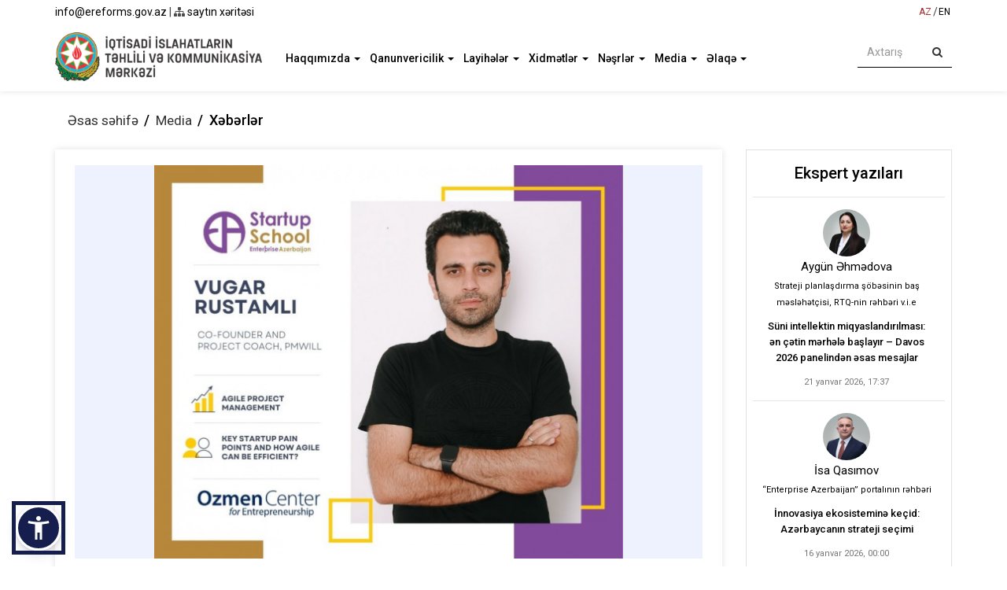

--- FILE ---
content_type: text/html; charset=UTF-8
request_url: https://ereforms.gov.az/az/media/xeberler/startup-school-un-novbeti-treninqi-layihelerin-cevik-idare-edilmesine-hesr-olunub-676
body_size: 14324
content:
<!DOCTYPE html>
<html translate="no"  class="notranslate" lang="az" data-accw-position="bottom-left" data-accw-offsett="none">
	<head>
		<meta name="google-site-verification" content="ipDbCx8dJjQqPTwAD2l_9ZrUWO-9BxrDk3MfbwwzUTs" />
<meta charset="utf-8">
<meta name="google" content="notranslate" />
<meta name="csrf_token" content="f1972e9b90d913a77e46f73b6bf13f3e" />
<meta http-equiv="X-UA-Compatible" content="IE=edge">
<meta name="viewport" content="width=device-width, initial-scale=1">
<meta name="mobile-web-app-capable" content="yes">
<meta name="author" content="Elmar Tahmazli">	
<meta name="revisit-after" content="1 days">
<meta name="googlebot" content="follow, index, all">
<meta name="robots" content="index, follow, noodp, noydir">
<meta name="Scooter" content="follow, index, all">
<meta name="msnbot" content="follow, index, all">
<meta name="alexabot" content="follow, index, all">
<meta name="Slurp" content="follow, index, all">
<meta name="ZyBorg" content="follow, index, all">
<meta name="SPIDERS" content="ALL">
<meta name="WEBCRAWLERS" content="ALL">
<meta name="medium" content="company">
<meta name="audience" content="all">
<meta name="distribution" content="global">
<meta name="rating" content="General">
<meta name="allow-search" content="yes">
<meta name="country" content="Azerbaijan">
<meta name="language" content="az">
<meta name="content-language" content="az">
<meta name="format-detection" content="telephone=no">
<meta name="contact" content="info@ereforms.gov.az">
<meta name="reply-to" content="info@ereforms.gov.az">
<meta name="e-mail" content="info@ereforms.gov.az">
<meta name="copyright" content="www.ereforms.gov.az (c) 2026 Bütün hüquqlar qorunur.">
<meta name="description" content="İqtisadi İslahatların Təhlili və Kommunikasiya Mərkəzinin Enterprise Azerbaijan portalı ilə ABŞ-ın Nevada Universitetinin &Ouml;zmən Sahibkarlıq Mərkəzinin birgə təsis etdiyi &ldquo;Startup&#8230;" />
<meta name="keywords" content="enterprise,Azerbaijan,startup,education," />
<meta name="title" content="“Startup School”un növbəti treninqi layihələrin çevik idarə edilməsinə həsr olunub" />
<title>“Startup School”un növbəti treninqi layihələrin çevik idarə edilməsinə həsr olunub | Ereforms.gov.az</title>
<meta property="og:title" content="“Startup School”un növbəti treninqi layihələrin çevik idarə edilməsinə həsr olunub">
<meta property="og:description" content="İqtisadi İslahatların Təhlili və Kommunikasiya Mərkəzinin Enterprise Azerbaijan portalı ilə ABŞ-ın Nevada Universitetinin &Ouml;zmən Sahibkarlıq&#8230;" />
<meta property="og:type" content="article">
<meta property="og:url" content="https://ereforms.gov.az/az/676">
<meta property="og:image" content="https://ereforms.gov.az/forms/showOgImage/ZmlsZXMvbmV3cy9mdWxsLzM1Mzc5Zjg0YThhOTBkYjhiZDljODg2MzU5OTUxZmE0LmpwZw~~">
<meta property="og:image:secure_url" content="https://ereforms.gov.az/forms/showOgImage/ZmlsZXMvbmV3cy9mdWxsLzM1Mzc5Zjg0YThhOTBkYjhiZDljODg2MzU5OTUxZmE0LmpwZw~~">
<meta property="og:image:alt" content="“Startup School”un növbəti treninqi layihələrin çevik idarə edilməsinə həsr olunub">

<meta property="og:image:type" content="image/jpeg">
<meta property="og:locale" content="az_AZ"/>
<meta property="og:locale:alternate" content="en" />
<!-- <meta property="fb:app_id" content="1020520845708439"> -->

<link rel="icon" href="https://ereforms.gov.az/image/favicon.png" type="image/x-icon"/>
<link rel="shortcut icon" type="image/x-icon" href="https://ereforms.gov.az/image/favicon.png" />
<!-- Global site tag (gtag.js) - Google Analytics -->
<script async src="https://www.googletagmanager.com/gtag/js?id=G-LYE4GJS8ZB"></script>
<script>
  window.dataLayer = window.dataLayer || [];
  function gtag(){dataLayer.push(arguments);}
  gtag('js', new Date());

  gtag('config', 'G-LYE4GJS8ZB');
</script>
<!-- 
<script async src="https://www.googletagmanager.com/gtag/js?id=AW-11341775325">
</script>
<script>
  window.dataLayer = window.dataLayer || [];
  function gtag(){dataLayer.push(arguments);}
  gtag('js', new Date());

  gtag('config', 'AW-11341775325');
</script> -->

<!-- Google tag (gtag.js) -->
<script async src="https://www.googletagmanager.com/gtag/js?id=G-CSJ79LT6V2"></script>
<script>
  window.dataLayer = window.dataLayer || [];
  function gtag(){dataLayer.push(arguments);}
  gtag('js', new Date());

  gtag('config', 'G-CSJ79LT6V2');
</script>

		    <!-- Goole Fonts -->
    <link href="https://fonts.googleapis.com/css?family=Oswald:400,700|Roboto:400,500" rel="stylesheet">

    <!-- Bootstrap -->
    <link href="https://ereforms.gov.az/assets/front/css/bootstrap.min.css" rel="stylesheet">

    <!-- Font Awesome -->
    <link href="https://ereforms.gov.az/assets/front/fonts/font-awesome/css/font-awesome.min.css" rel="stylesheet">

    <!-- Owl carousel -->
    <link href="https://ereforms.gov.az/assets/front/css/owl.carousel.css" rel="stylesheet">
	 <link href="https://ereforms.gov.az/assets/front/css/owl.theme.default.min.css" rel="stylesheet">

    <!-- Off Canvas Menu -->
    <link href="https://ereforms.gov.az/assets/front/css/offcanvas.min.css" rel="stylesheet">

    <!--Theme CSS -->
    <link href="https://ereforms.gov.az/assets/front/css/style.css" rel="stylesheet">

    <!-- Toastr -->
    <link rel="stylesheet" type="text/css" href="https://ereforms.gov.az/assets/plugins/toastr/toastr.min.css">

    <script src="https://www.google.com/recaptcha/api.js?hl=az" async defer></script>
    
    <!-- HTML5 shim and Respond.js for IE8 support of HTML5 elements and media queries -->
    <!-- WARNING: Respond.js doesn't work if you view the page via file:// -->
    <!--[if lt IE 9]>
      <script src="https://oss.maxcdn.com/html5shiv/3.7.3/html5shiv.min.js"></script>
      <script src="https://oss.maxcdn.com/respond/1.4.2/respond.min.js"></script>
    <![endif]-->

<style type="text/css">
        .ereforms-3,
        .ereforms-3 .breadcrumb li,
        .ereforms-3 h1,
        .ereforms-3 h2,
        .ereforms-3 h3,
        .ereforms-3 h4,
        .ereforms-3 h5,
        .ereforms-3 h6,
        .ereforms-3 p,
        .ereforms-3 .project-bg,
        .ereforms-3 .breadcrumb li+li:before,
        .ereforms-3 .header-bg,
        .ereforms-3 .category_layout,
        .ereforms-3 .most_comment,
        .ereforms-3 .footer_section,
        .ereforms-3 .item_title_date,
        .ereforms-3 ul.breadcrumb,
        .ereforms-3 .single_content_layout,
        .ereforms-3 .dropdown ul.dropdown-menu,
        .ereforms-3 .footer_widget_title h2,
        .ereforms-3 .feature_news_item,
        .ereforms-3 .box,
        .ereforms-3 .footer_menu_item ul li a,
        .ereforms-3 .news-content span,
        .ereforms-3 .zoom-txt a,
        .ereforms-3 .category_list a,
        .ereforms-3 .choices span,
        .ereforms-3 .managament,
        .ereforms-3 .feature_video_item .feature_video_wrapper{
            background-color: #9dd1ff !important;
            color: #063462 !important;
        }
        .ereforms-2 a {
            color: #063462 !important;
        }
        .ereforms-2,
        .ereforms-2 .breadcrumb li,
        .ereforms-2 h1,
        .ereforms-2 h2,
        .ereforms-2 h3,
        .ereforms-2 h4,
        .ereforms-2 h5,
        .ereforms-2 h6,
        .ereforms-2 p,
        .ereforms-2 .project-bg,
        .ereforms-2 .breadcrumb li+li:before,
        .ereforms-2 .header-bg,
        .ereforms-2 .category_layout,
        .ereforms-2 .most_comment,
        .ereforms-2 .footer_section,
        .ereforms-2 .item_title_date,
        .ereforms-2 ul.breadcrumb,
        .ereforms-2 .single_content_layout,
        .ereforms-2 .dropdown ul.dropdown-menu,
        .ereforms-2 .footer_widget_title h2,
        .ereforms-2 .feature_news_item,
        .ereforms-2 .box,
        .ereforms-2 .news-content span,
        .ereforms-2 .footer_menu_item ul li a,
        .ereforms-2 .zoom-txt a,
        .ereforms-2 .category_list a,
        .ereforms-2 .choices span,
        .ereforms-2 .managament,
        .ereforms-2 .feature_video_item .feature_video_wrapper{
            background-color: black !important;
            color: #fff !important;
        }
        .ereforms-2 a {
            color: #fff !important;
        }

       .ereforms-2 .form-control {
             background: #aaa;
        }
        .ereforms-2 .form-control {
            color: #fff !important;
        }
        .ereforms-2 .ereforms-params,
        .ereforms-2 .ereforms-icon,
        .ereforms-2 .ereforms-line h4{
            background-color: #aaa !important;
        }

        .ereforms-3 .ereforms-params,
        .ereforms-3 .ereforms-icon,
        .ereforms-3 .ereforms-line h4{
            background-color: #fff !important;
        }
        .ereforms-2  .logo {
            background-color: #fff !important;
            color: #fff !important;
            padding: 5px;
        }

        .ereforms-2  #search_form,
        .ereforms-2  #search_form .form-control {
            background-color: #fff !important;
            color: black !important;
        }
       

.dropdown ul.dropdown-menu {
    background: #fff;
    padding: 10px;
}
.change-elements, .change-elements * {
    box-sizing: unset;
}
.change-elements {
    position: fixed;
    top: 200px;
    right: -190px;
    cursor: pointer;
    width: 200px;
    z-index: 9999999;
}
.ereforms-icon {
    display: inline-block;
    background-color: #fff;
    border: 1px solid #ccc;
    padding: 5px 8px;
    border-radius: 50%;
    position: absolute;
    left: -45px;
    top: -15px;

}
.ereforms-icon img {
    width: 30px;

}

.ereforms-params {
    border: 1px solid #ccc;
    padding: 5px 8px;
    float: right;
    width: 100%;
    border-radius: 5px;
    height: 170px;
    background-color: #fff;
}

.ereforms-line {
    margin: 10px 0 0 20px;
}
.ereforms-line h4 {
    margin: 0 0 3px 0;
}

.ereforms-line a.fs-1 {
    font-size: 18px;
    top: 0px;
}
.ereforms-line a {
    display: inline-block;
    color: #000;
    text-decoration: none;
    border: 1px solid #000;
    width: 25px;
    height: 25px;
    text-align: center;
    border-radius: 3px;
    margin: 5px 5px 0 0;
    padding: 3px;
    line-height: 25px;
}
.ereforms-font {
    position: relative;
}
.ereforms-line a.fs-2 {
    padding-top: 3px;
    height: 28px;
    font-size: 23px;
    position: relative;
    top: 0px;
    line-height: 28px;
}
.ereforms-line a {
    display: inline-block;
    color: #000;
    text-decoration: none;
    border: 1px solid #000;
    width: 25px;
    height: 25px;
    text-align: center;
    border-radius: 3px;
    margin: 5px 5px 0 0;
    padding: 3px;
    line-height: 25px;
}
.ereforms-line a.fs-3 {
    padding-top: 2px;
    font-size: 28px;
    height: 30px;
    position: relative;
    top: 1px;
    line-height: 30px;
}
.ereforms-line a {
    display: inline-block;
    color: #000;
    text-decoration: none;
    border: 1px solid #000;
    width: 25px;
    height: 25px;
    text-align: center;
    border-radius: 3px;
    margin: 5px 5px 0 0;
    padding: 3px;
    line-height: 25px;
}
.ereforms-font {
    position: relative;
}

.ereforms-line a.cs-3 {
    background: #9dd1ff;
    color: #063462;
}
.ereforms-line a.ereforms-bg {
    font-size: 18px;
    height: 23px;
}
.ereforms-line a {
    display: inline-block;
    color: #000;
    text-decoration: none;
    border: 1px solid #000;
    width: 25px;
    height: 25px;
    text-align: center;
    border-radius: 3px;
    margin: 5px 5px 0 0;
    padding: 3px;
    line-height: 25px;
}
.ereforms-line a.cs-2 {
    background-color: #000;
    color: #fff;
}
.ereforms-line a.ereforms-bg {
    font-size: 18px;
    height: 23px;
}
.ereforms-line a {
    display: inline-block;
    color: #000;
    text-decoration: none;
    border: 1px solid #000;
    width: 25px;
    height: 25px;
    text-align: center;
    border-radius: 3px;
    margin: 5px 5px 0 0;
    padding: 3px;
    line-height: 25px;
}
 .ereforms-line a.ereforms-bg {
    font-size: 18px;
    height: 23px;
}
.ereforms-line a {
    display: inline-block;
    color: #000;
    text-decoration: none;
    border: 1px solid #000;
    width: 25px;
    height: 25px;
    text-align: center;
    border-radius: 3px;
    margin: 5px 5px 0 0;
    padding: 3px;
    line-height: 25px;
}

.fs-3 .item_content,
.fs-3 .item_content span{
    font-size: 30px!important;
    line-height: 37px!important;
}
.fs-2 .item_content,
.fs-2 .item_content span{
    font-size: 16px!important;
    line-height: 25px!important;
}
.fs-1 .item_content,
.fs-1 .item_content span{
    font-size: 12px!important;
    line-height: 18px!important;
}
 .item_content span{
    font-family: 'Roboto', sans-serif!important;
}

      </style>




	</head>
  <body class="
              
  ">
     <div id="main-wrapper">
		<header class="pills-tabContent-header">
        <div class="container">
        <div class="top_ber">
            <div class="row">
                <div class="col-md-6">
                    <div class="top_ber_left">
                        <a href="mailto:info@ereforms.gov.az">info@ereforms.gov.az</a> | <a
                            href="https://ereforms.gov.az/az/site-map"><i class="site-map-icon fa fa-sitemap"></i>
                            Saytın xəritəsi</a>
                    </div>
                </div>
                <div class="col-md-6">
                    <div class="top_ber_right">
                        <div class="top-menu">
                            <ul class="nav navbar-nav">
                                                                                                <li><a href="#" class="langActive">AZ</a></li>
                                <li><a href="https://ereforms.gov.az/en/media/xeberler/startup-school-un-novbeti-treninqi-layihelerin-cevik-idare-edilmesine-hesr-olunub-676">EN</a>
                                </li>
                                                                                            </ul>
                        </div>
                    </div>
                </div>
            </div>
        </div>

        <div class="header-section">
            <div class="row">
                <div class="col-md-3">
                    <div class="logo"
                                            style="padding-top: 10px;" 
                      >
                        <a href="https://ereforms.gov.az/az"><img class="img-responsive"
                                src="https://ereforms.gov.az/image/iitkm_logo_az.png" alt="iitkm logo"></a>
                    </div>
                </div>

                <div class="col-md-9">
                    <nav class="navbar main-menu navbar-inverse navbar-static-top" role="navigation">
                        <div class="container">
                            <div class="navbar-header">
                                <button type="button" class="navbar-toggle collapsed pull-left" data-toggle="offcanvas">
                                    <span class="sr-only">Toggle navigation</span>
                                    <span class="icon-bar"></span>
                                    <span class="icon-bar"></span>
                                    <span class="icon-bar"></span>
                                </button>
                            </div>
                            <div id="navbar" class="collapse navbar-collapse sidebar-offcanvas">
                                <ul class="nav navbar-nav">
                                    <li class="hidden"><a href="#page-top"></a></li>
                                                                                                            <li class="dropdown">
                                        <a href="#" class="dropdown-toggle"
                                            data-toggle="dropdown">Haqqımızda <b
                                                class="caret"></b></a>
                                                                                <ul class="dropdown-menu">
                                                                                        <li>
                                                                                                <a
                                                    href="https://ereforms.gov.az/az/page/merkez-haqqinda-2">Mərkəz haqqında</a>
                                                                                            </li>
                                                                                        <li>
                                                                                                <a
                                                    href="https://ereforms.gov.az/az/page/nizamname-4">Nizamnamə</a>
                                                                                            </li>
                                                                                        <li>
                                                                                                <a
                                                    href="https://ereforms.gov.az/az/page/musahide-surasi-5">Müşahidə Şurası</a>
                                                                                            </li>
                                                                                        <li>
                                                                                                <a
                                                    href="https://ereforms.gov.az/az/page/struktur-24">Struktur</a>
                                                                                            </li>
                                                                                        <li>
                                                                                                <a
                                                    href="https://ereforms.gov.az/az/rehberlik">Rəhbərlik</a>
                                                                                            </li>
                                                                                        <li>
                                                                                                <a
                                                    href="https://ereforms.gov.az/az/our-colleagues">Əməkdaşlarımız</a>
                                                                                            </li>
                                                                                        <li>
                                                                                                <a
                                                    href="https://ereforms.gov.az/az/hesabatlar">Hesabatlar</a>
                                                                                            </li>
                                                                                        <li>
                                                                                                <a
                                                    href="https://ereforms.gov.az/az/certificate-and-awards">Mükafatlar</a>
                                                                                            </li>
                                                                                    </ul>
                                                                            </li>
                                                                                                                                                <li class="dropdown">
                                        <a href="#" class="dropdown-toggle"
                                            data-toggle="dropdown">Qanunvericilik <b
                                                class="caret"></b></a>
                                                                                <ul class="dropdown-menu">
                                                                                        <li>
                                                                                                <a
                                                    href="https://ereforms.gov.az/az/page/fermanlar-28">Prezidentin Fərmanları</a>
                                                                                            </li>
                                                                                        <li>
                                                                                                <a
                                                    href="https://ereforms.gov.az/az/page/serencamlar-27">Prezidentin Sərəncamları</a>
                                                                                            </li>
                                                                                        <li>
                                                                                                <a
                                                    href="https://ereforms.gov.az/az/page/qerarlar-29">Nazirlər Kabinetinin Qərarları</a>
                                                                                            </li>
                                                                                    </ul>
                                                                            </li>
                                                                                                                                                <li class="dropdown">
                                        <a href="#" class="dropdown-toggle"
                                            data-toggle="dropdown">Layihələr <b
                                                class="caret"></b></a>
                                                                                <ul class="dropdown-menu">
                                                                                        <li>
                                                                                                <a
                                                    href="https://ereforms.gov.az/az/page/azexport-8">Azexport</a>
                                                                                            </li>
                                                                                        <li>
                                                                                                <a
                                                    href="https://ereforms.gov.az/az/page/reqemsal-ticaret-qovsaqi-9">Rəqəmsal Ticarət Qovşağı</a>
                                                                                            </li>
                                                                                        <li>
                                                                                                <a
                                                    href="https://ereforms.gov.az/az/page/enterprise-azerbaijan-10">Enterprise Azerbaijan</a>
                                                                                            </li>
                                                                                        <li>
                                                                                                <a
                                                    href="https://ereforms.gov.az/az/page/tdam-30">Türk Dünyası Araşdırmalar Mərkəzi</a>
                                                                                            </li>
                                                                                        <li>
                                                                                                <a
                                                    href="https://ereforms.gov.az/az/page/tecrube-proqrami-18">İslahat Könüllüləri</a>
                                                                                            </li>
                                                                                    </ul>
                                                                            </li>
                                                                                                                                                <li class="dropdown">
                                        <a href="#" class="dropdown-toggle"
                                            data-toggle="dropdown">Xidmətlər <b
                                                class="caret"></b></a>
                                                                                <ul class="dropdown-menu">
                                                                                        <li>
                                                                                                <a
                                                    href="https://ereforms.gov.az/az/page/monitorinq-ve-qiymetlendirme-17">Monitorinq və Qiymətləndirmə</a>
                                                                                            </li>
                                                                                        <li>
                                                                                                <a
                                                    href="https://ereforms.gov.az/az/page/bir-pencere-ixraca-destek-merkezi-12">&quot;Bir Pəncərə&quot; İxraca Dəstək Mərkəzi</a>
                                                                                            </li>
                                                                                        <li>
                                                                                                <a
                                                    href="https://ereforms.gov.az/az/page/serbest-satis-sertifikati-13">Sərbəst Satış Sertifikatı</a>
                                                                                            </li>
                                                                                        <li>
                                                                                                <a
                                                    href="https://ereforms.gov.az/az/training">Təlimlər</a>
                                                                                            </li>
                                                                                        <li>
                                                                                                <a
                                                    href="https://ereforms.gov.az/az/page/konsaltinq-16">Konsaltinq</a>
                                                                                            </li>
                                                                                        <li>
                                                                                                <a
                                                    href="https://ereforms.gov.az/az/page/statistika-25">Statistika</a>
                                                                                            </li>
                                                                                    </ul>
                                                                            </li>
                                                                                                            <li class="dropdown">
                                        <a href="#" class="dropdown-toggle"
                                            data-toggle="dropdown">Nəşrlər <b
                                                class="caret"></b></a>
                                        <ul class="dropdown-menu">
                                           <!-- <li onmouseover="li_mouseover1(this)" onmouseout="li_mouseout1(this)">
                                                <a href="https://ereforms.gov.az/az/ixrac-icmali">İcmallar                                                    <i style="padding-left: 10px!important;"
                                                                class="fa fa-caret-right"></i>
                                                        </a>
                                                        <ul style="left: 96%;" class="dropdown-menu" style="display:none;">
                                                               <li>
                                                                    <a
                                                                        href="https://ereforms.gov.az/az/ixrac-icmali">İxrac icmalı</a>
                                                                </li>
                                                                <li>
                                                                    <a
                                                                        href="https://ereforms.gov.az/az/islahat-icmali">İslahat icmalı</a>
                                                                </li>
                                                                <li>
                                                                    <a
                                                                        href="https://ereforms.gov.az/az/video-icmal">Video icmal</a>
                                                                </li>
                                                                <li>
                                                                    <a
                                                                        href="https://ereforms.gov.az/az/heftelik-icmal">Həftəlik icmal</a>
                                                                </li>
                                                                 <li>
                                                                    <a
                                                                        href="https://ereforms.gov.az/az/tranzit-icmali">Nəqliyyat icmalı</a>
                                                                </li>
                                                        </ul>
                                            </li> -->
                                            <li>
                                                <a
                                                    href="https://ereforms.gov.az/az/ixrac-icmali">İxrac icmalı</a>
                                            </li>
                                            <li>
                                                <a
                                                    href="https://ereforms.gov.az/az/islahat-icmali">İslahat icmalı</a>
                                            </li>
                                            <li>
                                                <a
                                                    href="https://ereforms.gov.az/az/video-icmal">Video icmal</a>
                                            </li>
                                            <li>
                                                <a
                                                    href="https://ereforms.gov.az/az/heftelik-icmal">Həftəlik icmal</a>
                                            </li>
                                             <li>
                                                <a
                                                    href="https://ereforms.gov.az/az/turk-iqtisadi-icmali">Türk İqtisadi İcmalı</a>
                                            </li>
                                             <li>
                                                <a
                                                    href="https://ereforms.gov.az/az/tranzit-icmali">Nəqliyyat icmalı</a>
                                            </li>
                                             <li>
                                                <a
                                                    href="https://ereforms.gov.az/az/invest-in-karabakh">Invest in Karabakh</a>
                                            </li>
                                            <li>
                                                <a
                                                    href="https://ereforms.gov.az/az/neshrler/kitablar">Kitablar</a>
                                            </li>
                                            <li>
                                                <a
                                                    href="https://ereforms.gov.az/az/neshrler/iqtisadi-islahatlar-jurnali">"İqtisadi islahatlar" jurnalı</a>
                                            </li>
                                           
                                            <li onmouseover="li_mouseover1(this)" onmouseout="li_mouseout1(this)">
                                                <a href="https://ereforms.gov.az/az/monitoring">Monitorinq və Qiymətləndirmə                                                    <i style="padding-left: 15px!important;"
                                                        class="fa fa-caret-right"></i>
                                                </a>
                                                <ul style="left: 96%;" class="dropdown-menu" style="display:none;">
                                                    <li>
                                                        <a
                                                            href="https://ereforms.gov.az/az/monitoring/strateji-yol-xeriteleri">Strateji Yol Xəritələri</a>
                                                    </li>
                                                    <li>
                                                        <a
                                                            href="https://ereforms.gov.az/az/monitoring/dovlet-proqramlari">Dövlət Proqramları
                                                        </a>
                                                    </li>
                                                </ul>
                                            </li>
                                            <li>
                                                <a
                                                    href="https://ereforms.gov.az/az/neshrler/diger-neshrler">Digər nəşrlər</a>
                                            </li>
                                        </ul>
                                    </li>

                                    <!-- RSS -->
                                    
                                    <!-- END RSS  -->
                                    <li class="dropdown">
                                        <a href="#" class="dropdown-toggle"
                                            data-toggle="dropdown">Media <b class="caret"></b></a>
                                        <ul class="dropdown-menu">
                                            <li>
                                                <a
                                                    href="https://ereforms.gov.az/az/media">Xəbərlər</a>
                                            </li>
                                            <li>
                                                <a
                                                    href="https://ereforms.gov.az/az/media/teqdimatlar-7">Təqdimatlar</a>
                                            </li>
                                           <!--  <li>
                                                <a
                                                    href="https://ereforms.gov.az/az/media/musahibeler-5">Müsahibələr</a>
                                            </li> -->
                                            <!-- <li>
                                                <a
                                                    href="https://ereforms.gov.az/az/foto">Fotolar</a>
                                            </li> -->
                                            <!-- <li><a href="https://ereforms.gov.az/az/video">Videolar</a></li> -->

                                            <li onmouseover="li_mouseover1(this)" onmouseout="li_mouseout1(this)">
                                                <a href="https://ereforms.gov.az/az/videos">Videolar                                                    <i style="float: right;line-height: 32px;"
                                                        class="fa fa-caret-right"></i>
                                                </a>
                                                                                                <ul style="left: 94%;" class="dropdown-menu" style="display:none;">
                                                                                                                                                            <li>
                                                        <a
                                                            href="https://ereforms.gov.az/az/videos/iitkm">İİTKM</a>
                                                    </li>
                                                                                                                                                                                                                                                                                                                        <li>
                                                        <a
                                                            href="https://ereforms.gov.az/az/videos/azexport">Azexport.az</a>
                                                    </li>
                                                                                                                                                                                                                <li>
                                                        <a
                                                            href="https://ereforms.gov.az/az/videos/enterpriseazerbaijan">Enterprise Azerbaijan</a>
                                                    </li>
                                                                                                                                                                                                                <li>
                                                        <a
                                                            href="https://ereforms.gov.az/az/videos/bir-pencere-idm">"Bir Pəncərə" İDM</a>
                                                    </li>
                                                                                                                                                        </ul>
                                                                                            </li>

                                            <li onmouseover="li_mouseover1(this)" onmouseout="li_mouseout1(this)">
                                                <a href="https://ereforms.gov.az/az/tv-projects">TV layihələr                                                    <i style="padding-left: 55px!important;"
                                                        class="fa fa-caret-right"></i>
                                                </a>
                                                                                                <ul style="left: 94%;" class="dropdown-menu" style="display:none;">
                                                                                                        <li>
                                                        <a
                                                            href="https://ereforms.gov.az/az/tv-projects/real-islahat">Real İslahat</a>
                                                    </li>
                                                                                                        <li>
                                                        <a
                                                            href="https://ereforms.gov.az/az/tv-projects/made-in-azerbaijan">Made in Azerbaijan</a>
                                                    </li>
                                                                                                    </ul>
                                                                                            </li>
                                        </ul>
                                    </li>

                                    <li class="dropdown">
                                        <a href="#" class="dropdown-toggle"
                                            data-toggle="dropdown">Əlaqə <b class="caret"></b></a>
                                        <ul class="dropdown-menu">
                                            <li>
                                                <a
                                                    href="https://ereforms.gov.az/az/bizimle-elaqe">Bizimlə əlaqə</a>
                                            </li>
                                            <li>
                                                <a
                                                    href="https://ereforms.gov.az/az/onlayn-muraciet">Onlayn müraciət</a>
                                            </li>
                                            <li>
                                                <a
                                                    href="https://ereforms.gov.az/az/apellyasiya-muracieti">Apellyasiya müraciəti</a>
                                            </li>
                                            <li><a href="https://ereforms.gov.az/az/faq">Tez-tez verilən suallar</a>
                                            </li>
                                            <li>
                                                <a
                                                    href="https://ereforms.gov.az/az/vacancy">Vakansiyalar</a>
                                            </li>
                                            <!-- <li><a href="https://ereforms.gov.az/az/tecrube-proqrami">Könüllü proqramı</a></li> -->
                                        </ul>
                                    </li>

                                    <!-- <li class="dropdown">
							<a style = "color: #337ab7;" class="a-h-link " href="https://ereforms.gov.az/az/heyder-eliyev-ili" >HEYDƏR ƏLİYEV İLİ</a>
						</li> -->
                                </ul>
                                <div class="pull-right">
                                    <form action="https://ereforms.gov.az/az/axtaris" method="get" id="search_form" accept-charset="utf-8" class="" role="search">
                                    <div class="input-group">
                                        <input class="form-control"
                                                                                        placeholder="Axtarış" name="q" type="text">
                                        <div class="input-group-btn">
                                            <button class="btn btn-default" type="submit"><i class="fa fa-search"
                                                    aria-hidden="true"></i>
                                            </button>
                                        </div>
                                    </div>
                                    </form>                                </div>
                            </div>
                        </div>
                    </nav>
                </div>
            </div>
        </div>
    </div>
</header>		<style>
.news-content ul{
   list-style-type: square;
   margin-left:45px;
   margin-top:25px;
   margin-bottom: 25px;
}

</style>
<section id="feature_category_section" class="feature_category_section single-page section_wrapper feature_category_section_top">
   <br>
   <div class="container">
   <ul class="breadcrumb">
      <li><a href="https://ereforms.gov.az/az">Əsas səhifə</a></li>
      <li><a href="https://ereforms.gov.az/az/media">Media</a></li>
      <li>Xəbərlər</li>
   </ul>
   <div class="row">
      <div class="col-md-9 mbt-13">
         <div class="single_content_layout pills-tabContent">
            <div class="item">
               <div class="item_img bg-444">
                  <img  class="img-responsive rsp-img" src="https://ereforms.gov.az/files/news/full/35379f84a8a90db8bd9c886359951fa4.jpg" alt="“Startup School”un növbəti treninqi layihələrin çevik idarə edilməsinə həsr olunub">
               </div>
               <div class="item_wrapper">
                  <div class="news_item_title">
                     <h2>“Startup School”un növbəti treninqi layihələrin çevik idarə edilməsinə həsr olunub</h2>
                  </div>
                  <div class="meta-sec">
                     <div class="news_added_date">
                                                   <a href="">28 aprel 2023, 10:36</a>
                                                <div class="zoom-txt">
                           <a class="button but-plus">A+</a>
                           <a class="button but-minus">A-</a>
                           <a target="_blank" class="button" href="https://ereforms.gov.az/az/print/676"><i class="fa fa-print"></i></a>
                        </div>
                     </div>
                  </div>
                  <div class="share-post">
                     <div class="sp-elements">
                        <a target="_blank" href="https://www.facebook.com/sharer/sharer.php?u=https://ereforms.gov.az/az/media/xeberler/startup-school-un-novbeti-treninqi-layihelerin-cevik-idare-edilmesine-hesr-olunub-676">
                           <div class="sp-element facebook"> <i class="sp-icons fa fa-facebook"></i> <span class="sp-text mobileHide">Facebook</span></div>
                        </a>
                        <a target="_blank" href="http://www.twitter.com/share?url=https://ereforms.gov.az/az/media/xeberler/startup-school-un-novbeti-treninqi-layihelerin-cevik-idare-edilmesine-hesr-olunub-676">
                           <div class="sp-element twitter"> <i class="sp-icons fa fa-twitter"> <span class="sp-text mobileHide">Twitter</span></i></div>
                        </a>
                        <a target="_blank" href="https://telegram.me/share/url?url=https://ereforms.gov.az/az/media/xeberler/startup-school-un-novbeti-treninqi-layihelerin-cevik-idare-edilmesine-hesr-olunub-676&text=“Startup School”un növbəti treninqi layihələrin çevik idarə edilməsinə həsr olunub">
                           <div class="sp-element telegram"> <i class="sp-icons fa fa-telegram"> </i> <span class="sp-text mobileHide">Telegram</span></div>
                        </a>
                     </div>
                  </div>
                  <div class="item_content news-content">
                     <p style="text-align:justify">İqtisadi İslahatların Təhlili və Kommunikasiya Mərkəzinin Enterprise Azerbaijan portalı ilə ABŞ-ın Nevada Universitetinin Özmən Sahibkarlıq Mərkəzinin birgə təsis etdiyi “Startup School”un növbəti treninqini PMWILL layihə-konsaltinq şirkətinin həmtəsisçisi və layihə təlimçisi Vüqar Rüstəmli keçib.  “Startup School”un iştirakçıları “Agile Project Management” (Çevik layihə idarəetməsi) mövzusuna həsr edilmiş təlimə böyük maraq göstəriblər.</p>

<p style="text-align:justify">Vüqar Rüstəmli bu kursun məqsədinin tələbələrə çevik komandanın formalaşdırılması və maraqlı əməkdaşlıq əlaqələrinin qurulması ilə bağlı praktiki biliklər vermək olduğunu bildirib. Ekspert komanda idarəetməsinin prioritetə çevrilməsi üçün çevik (agile) metodların vacibliyini vurğulayıb.</p>

<p style="text-align:justify">Qeyd edək ki, treninqlərin sonunda seçiləcək 9 layihə (komanda) “SABAH.Lab”ın İnkubasiya Mərkəzində 2 həftə ərzində mentorluq proqramına qatılacaq. Xüsusi ekspertlər layihələr arasından ilk 3 yerin qalibini müəyyənləşdirəcəklər.</p>

<p style="text-align:justify">LAYİHƏLƏRİNİZİ BİZİMLƏ BİZNESƏ ÇEVİRİN!</p>

<p> </p>                  </div>
                  <style type="text/css">
.subscribe-telegram-nv-footer {
    background-image: linear-gradient(to right,rgba(0,136,204,.9),rgba(0,136,204,.5),rgba(0,136,204,.2));
    }
.subscribe-telegram-nv-footer {
    display: flex;
    flex-wrap: wrap;
    align-items: center;
    padding: 8px 15px;
    border-radius: 3px;
    margin-top: 15px;
    margin-bottom: 15px;
}
.subscribe-telegram-nv-footer .icon {
    font-size: 23px;
}
.subscribe-telegram-nv-footer .icon {
    width: 28px;
    font-size: 26px;
    text-align: center;
}
.subscribe-telegram-nv-footer a {
    display: block;
    color: #fff!important;
}
.subscribe-telegram-nv-footer .sbtl-message {
    width: calc(100% - 28px);
    padding-left: 10px;
    font-size: 18px;
}
.subscribe-telegram-nv-footer a:hover {
    text-decoration: underline;
}
</style>
<div class="subscribe-telegram-nv-footer">
	<div class="icon">
		<a href="https://t.me/iqtisadiislahat" target="_blank">
		   <i class="fa fa-telegram"></i></a>
	</div>
	<div class="sbtl-message">
		<a href="https://t.me/iqtisadiislahat" target="_blank">Bizdən Telegram alın</a>
	</div>
</div>                                                      <div class="new-o-images bg-444">
                     <img class="img-responsive new-o-img rsp-img" src="https://ereforms.gov.az/files/news/images/full/91d85ee7ea1f661f2c434755.jpg" alt="“Startup School”un növbəti treninqi layihələrin çevik idarə edilməsinə həsr olunub">
                  </div>	
                                    <div class="new-o-images bg-444">
                     <img class="img-responsive new-o-img rsp-img" src="https://ereforms.gov.az/files/news/images/full/91d85ee7ea1f661f2c432314.jpg" alt="“Startup School”un növbəti treninqi layihələrin çevik idarə edilməsinə həsr olunub">
                  </div>	
                                    <div class="new-o-images bg-444">
                     <img class="img-responsive new-o-img rsp-img" src="https://ereforms.gov.az/files/news/images/full/91d85ee7ea1f661f2c434305.jpg" alt="“Startup School”un növbəti treninqi layihələrin çevik idarə edilməsinə həsr olunub">
                  </div>	
                    
                                                                                          <div class="category_list">
                                                                        <a href="https://ereforms.gov.az/az/media/tag-enterprise-16">#enterprise</a>   
                                                                                                <a href="https://ereforms.gov.az/az/media/tag-Azerbaijan-62">#Azerbaijan</a>   
                                                                                                <a href="https://ereforms.gov.az/az/media/tag-startup-32">#startup</a>   
                                                                                                <a href="https://ereforms.gov.az/az/media/tag-education-138">#education</a>   
                                             	
                  </div>
                    
                                </div>
            </div>
                        <div class="single_related_news">
               <div class="single_media_title">
                  <h2>Həmçinin oxu</h2>
               </div>
               <div class="media_wrapper">
                                    <div class="media">
                     <div class="media-left">
                        <a href="https://ereforms.gov.az/az/media/xeberler/iitkm-de-2025-ci-ilin-yekunlarina-dair-metbuat-konfransi-kecirilib-2168"><img class="media-object" src="https://ereforms.gov.az/files/news/mini/8b8d412e330a630b9a061a55479bd331.JPG" alt="İİTKM-də 2025-ci ilin yekunlarına dair mətbuat konfransı keçirilib"></a>
                     </div>
                     <div class="media-body">
                        <h3 class="media-heading"><a href="https://ereforms.gov.az/az/media/xeberler/iitkm-de-2025-ci-ilin-yekunlarina-dair-metbuat-konfransi-kecirilib-2168">İİTKM-də 2025-ci ilin yekunlarına dair mətbuat konfransı keçirilib</a></h3>
                        <div class="media_meta"><a href="https://ereforms.gov.az/az/media/xeberler/iitkm-de-2025-ci-ilin-yekunlarina-dair-metbuat-konfransi-kecirilib-2168">22.01.2026</a></div>
                        <div class="media_content mobileHide">
                           <p>İqtisadi İslahatların Təhlili və Kommunikasiya Mərkəzində (İİTKM) 2025-ci ilin yekunlarına həsr olunmuş mətbuat konfransı ke&ccedil;irilib. İİTKM-in icra&ccedil;ı direktoru, iqtisad elmləri doktoru, professor V&uuml;sal Qasımlı bildirib&#8230;</p>
                        </div>
                     </div>
                  </div>
                                    <div class="media">
                     <div class="media-left">
                        <a href="https://ereforms.gov.az/az/media/xeberler/tei-forum-2026-tedbirinin-teskili-meqsedile-iitkm-de-gorus-kecirilib-2167"><img class="media-object" src="https://ereforms.gov.az/files/news/mini/5a4e8a6c2d8cb5bec21540140b96728f.JPG" alt="“TEI Forum 2026” tədbirinin təşkili məqsədilə İİTKM-də görüş keçirilib"></a>
                     </div>
                     <div class="media-body">
                        <h3 class="media-heading"><a href="https://ereforms.gov.az/az/media/xeberler/tei-forum-2026-tedbirinin-teskili-meqsedile-iitkm-de-gorus-kecirilib-2167">“TEI Forum 2026” tədbirinin təşkili məqsədilə İİTKM-də görüş keçirilib</a></h3>
                        <div class="media_meta"><a href="https://ereforms.gov.az/az/media/xeberler/tei-forum-2026-tedbirinin-teskili-meqsedile-iitkm-de-gorus-kecirilib-2167">21.01.2026</a></div>
                        <div class="media_content mobileHide">
                           <p>İqtisadi İslahatların Təhlili və Kommunikasiya Mərkəzində (İİTKM) &ldquo;TEI Forum 2026&rdquo; (Trade, Export &amp; Innovation Forum) &ccedil;ər&ccedil;ivəsində əməkdaşlıq imkanlarının m&uuml;zakirəsi &nbsp;məqsədilə g&ouml;r&uuml;ş&#8230;</p>
                        </div>
                     </div>
                  </div>
                                    <div class="media">
                     <div class="media-left">
                        <a href="https://ereforms.gov.az/az/media/xeberler/azerbaycan-avropanin-qlobal-qapilar-tesebbusunde-yalniz-istirakci-deyil-eyni-zamanda-strateji-terefdas-kimi-cixis-edir-2166"><img class="media-object" src="https://ereforms.gov.az/files/news/mini/31260a4ae9ac8939d7ef8bbd043067d4.jpg" alt="Azərbaycan Avropanın “Qlobal Qapılar” təşəbbüsündə yalnız iştirakçı deyil, eyni&#8230;"></a>
                     </div>
                     <div class="media-body">
                        <h3 class="media-heading"><a href="https://ereforms.gov.az/az/media/xeberler/azerbaycan-avropanin-qlobal-qapilar-tesebbusunde-yalniz-istirakci-deyil-eyni-zamanda-strateji-terefdas-kimi-cixis-edir-2166">Azərbaycan Avropanın “Qlobal Qapılar” təşəbbüsündə yalnız iştirakçı deyil, eyni&#8230;</a></h3>
                        <div class="media_meta"><a href="https://ereforms.gov.az/az/media/xeberler/azerbaycan-avropanin-qlobal-qapilar-tesebbusunde-yalniz-istirakci-deyil-eyni-zamanda-strateji-terefdas-kimi-cixis-edir-2166">21.01.2026</a></div>
                        <div class="media_content mobileHide">
                           <p>Azərbaycan Mərkəzi Asiya və Avropa arasında k&ouml;rp&uuml; rolunu oynayan əlverişli coğrafi m&ouml;vqeyə malikdir. Uzun illər &ouml;ncədən həyata ke&ccedil;irilən nəqliyyat-infrastruktur quruculuğu &ouml;lkəmizin strateji imkanlarını&#8230;</p>
                        </div>
                     </div>
                  </div>
                                    <div class="media">
                     <div class="media-left">
                        <a href="https://ereforms.gov.az/az/media/xeberler/davos-gundeliyi-azerbaycanin-etibarli-investisiya-muhiti-diqqet-merkezindedir-2165"><img class="media-object" src="https://ereforms.gov.az/files/news/mini/371def553edee2ac6405897d4f2bb146.jpg" alt="Davos gündəliyi: Azərbaycanın etibarlı investisiya mühiti diqqət mərkəzindədir"></a>
                     </div>
                     <div class="media-body">
                        <h3 class="media-heading"><a href="https://ereforms.gov.az/az/media/xeberler/davos-gundeliyi-azerbaycanin-etibarli-investisiya-muhiti-diqqet-merkezindedir-2165">Davos gündəliyi: Azərbaycanın etibarlı investisiya mühiti diqqət mərkəzindədir</a></h3>
                        <div class="media_meta"><a href="https://ereforms.gov.az/az/media/xeberler/davos-gundeliyi-azerbaycanin-etibarli-investisiya-muhiti-diqqet-merkezindedir-2165">21.01.2026</a></div>
                        <div class="media_content mobileHide">
                           <p>Davos &Uuml;mumd&uuml;nya İqtisadi Forumu &ccedil;ər&ccedil;ivəsində Azərbaycan Respublikasının Prezidenti İlham Əliyevin aparıcı qlobal maliyyə institutları və sənaye şirkətlərinin rəhbərləri ilə ke&ccedil;irdiyi g&ouml;r&uuml;şlər&#8230;</p>
                        </div>
                     </div>
                  </div>
                                    <div class="media">
                     <div class="media-left">
                        <a href="https://ereforms.gov.az/az/media/xeberler/iitkm-kollektivi-sehidler-xiyabanini-ziyaret-edib-2164"><img class="media-object" src="https://ereforms.gov.az/files/news/mini/eae4cb836de5d60adbbef5e188830bc2.JPG" alt="İİTKM kollektivi Şəhidlər Xiyabanını ziyarət edib"></a>
                     </div>
                     <div class="media-body">
                        <h3 class="media-heading"><a href="https://ereforms.gov.az/az/media/xeberler/iitkm-kollektivi-sehidler-xiyabanini-ziyaret-edib-2164">İİTKM kollektivi Şəhidlər Xiyabanını ziyarət edib</a></h3>
                        <div class="media_meta"><a href="https://ereforms.gov.az/az/media/xeberler/iitkm-kollektivi-sehidler-xiyabanini-ziyaret-edib-2164">19.01.2026</a></div>
                        <div class="media_content mobileHide">
                           <p>İqtisadi İslahatların Təhlili və Kommunikasiya Mərkəzinin icra&ccedil;ı direktoru V&uuml;sal Qasımlının rəhbərliyi ilə kollektivin bir qrup əməkdaşı 20 Yanvar - &Uuml;mumxalq H&uuml;zn G&uuml;n&uuml; ərəfəsində Şəhidlər xiyabanını&#8230;</p>
                        </div>
                     </div>
                  </div>
                                    <div class="media">
                     <div class="media-left">
                        <a href="https://ereforms.gov.az/az/media/xeberler/azerbaycan-avrasiyanin-iqtisadi-kimliyinin-formalasmasinda-muhum-yer-tutur-2163"><img class="media-object" src="https://ereforms.gov.az/files/news/mini/c16ab4bf31bbd99e51b6c918a500300d.jpg" alt="Azərbaycan Avrasiyanın iqtisadi kimliyinin formalaşmasında mühüm yer tutur"></a>
                     </div>
                     <div class="media-body">
                        <h3 class="media-heading"><a href="https://ereforms.gov.az/az/media/xeberler/azerbaycan-avrasiyanin-iqtisadi-kimliyinin-formalasmasinda-muhum-yer-tutur-2163">Azərbaycan Avrasiyanın iqtisadi kimliyinin formalaşmasında mühüm yer tutur</a></h3>
                        <div class="media_meta"><a href="https://ereforms.gov.az/az/media/xeberler/azerbaycan-avrasiyanin-iqtisadi-kimliyinin-formalasmasinda-muhum-yer-tutur-2163">19.01.2026</a></div>
                        <div class="media_content mobileHide">
                           <p>Qlobal məkana s&uuml;rətlə inteqrasiya olunan Azərbaycan Respublikası bir sıra n&uuml;fuzlu beynəlxalq tədbirlərə ev sahibliyi etməklə yanaşı, d&uuml;nya miqyasında cərəyan edən sosial-iqtisadi proseslərdə də fəal m&ouml;vqe n&uuml;mayiş&#8230;</p>
                        </div>
                     </div>
                  </div>
                                    <div class="media">
                     <div class="media-left">
                        <a href="https://ereforms.gov.az/az/media/xeberler/innovasiya-ekosistemine-kecid-azerbaycanin-strateji-secimi-2162"><img class="media-object" src="https://ereforms.gov.az/files/news/mini/22a0a5bf3d2559f898990d970bc08282.jpeg" alt="İnnovasiya ekosisteminə keçid:  Azərbaycanın strateji seçimi"></a>
                     </div>
                     <div class="media-body">
                        <h3 class="media-heading"><a href="https://ereforms.gov.az/az/media/xeberler/innovasiya-ekosistemine-kecid-azerbaycanin-strateji-secimi-2162">İnnovasiya ekosisteminə keçid:  Azərbaycanın strateji seçimi</a></h3>
                        <div class="media_meta"><a href="https://ereforms.gov.az/az/media/xeberler/innovasiya-ekosistemine-kecid-azerbaycanin-strateji-secimi-2162">16.01.2026</a></div>
                        <div class="media_content mobileHide">
                           <p>İllər əvvəl irəli s&uuml;r&uuml;lm&uuml;ş &ldquo;neft kapitalının insan kapitalına &ccedil;evrilməsi&rdquo; ideyası bu g&uuml;n daha geniş, daha dərin və qlobal &ccedil;ağırışlara uyğun məzmunla təqdim olunur. Prezident İlham Əliyevin&#8230;</p>
                        </div>
                     </div>
                  </div>
                                    <div class="media">
                     <div class="media-left">
                        <a href="https://ereforms.gov.az/az/media/xeberler/azexport-un-tesebbusu-ile-baliqciliq-senayesinin-ixrac-imkanlari-muzakire-olunub-2161"><img class="media-object" src="https://ereforms.gov.az/files/news/mini/45a7c873defd356566ca41bf4053c3cf.JPG" alt="“Azexport”un təşəbbüsü ilə balıqçılıq sənayesinin ixrac imkanları müzakirə olunub"></a>
                     </div>
                     <div class="media-body">
                        <h3 class="media-heading"><a href="https://ereforms.gov.az/az/media/xeberler/azexport-un-tesebbusu-ile-baliqciliq-senayesinin-ixrac-imkanlari-muzakire-olunub-2161">“Azexport”un təşəbbüsü ilə balıqçılıq sənayesinin ixrac imkanları müzakirə olunub</a></h3>
                        <div class="media_meta"><a href="https://ereforms.gov.az/az/media/xeberler/azexport-un-tesebbusu-ile-baliqciliq-senayesinin-ixrac-imkanlari-muzakire-olunub-2161">15.01.2026</a></div>
                        <div class="media_content mobileHide">
                           <p>İqtisadi İslahatların Təhlili və Kommunikasiya Mərkəzinin operatoru olduğu &ldquo;Azexport&rdquo; portalı ilə &ouml;lkəmizdə balıq və dəniz məhsulları sənayesində ixtisaslaşan &ldquo;Azproduct&rdquo; MMC n&uuml;mayəndələri arasında&#8230;</p>
                        </div>
                     </div>
                  </div>
                  						
               </div>
            </div>
                     </div>
      </div>
      <div class="col-md-3">
                     
                                                                <div class="most_comment">
                    <div class="sidebar_title">
                        <h2><a href="https://ereforms.gov.az/az/ekspert-yazilari">Ekspert yazıları</a></h2>
                    </div>
                      
                     <div class="ex-item">
                        <a title="Süni intellektin miqyaslandırılması: ən çətin mərhələ başlayır – Davos 2026 panelindən əsas mesajlar " href="https://ereforms.gov.az/az/ekspert-yazilari/suni-intellektin-miqyaslandirilmasi-en-cetin-merhele-baslayir-davos-2026-panelinden-esas-mesajlar-152">  
                            <img src="https://ereforms.gov.az/files/experts/mini/8a1deda38d96c9995279434bfa4ea42b.jpg" class="expert-image img img-circle" alt=" Süni intellektin miqyaslandırılması: ən çətin mərhələ başlayır – Davos 2026 panelindən əsas mesajlar ">
                            <p class="ex-author">
                            Aygün Əhmədova                            </p>
                            <p class="ex-typo">
                            Strateji planlaşdırma şöbəsinin baş məsləhətçisi,
RTQ-nin rəhbəri v.i.e                            </p> 
                            <h3 class="media-heading">
                                <p class="ex-title">
                                     <a title="Süni intellektin miqyaslandırılması: ən çətin mərhələ başlayır – Davos 2026 panelindən əsas mesajlar " href="https://ereforms.gov.az/az/ekspert-yazilari/suni-intellektin-miqyaslandirilmasi-en-cetin-merhele-baslayir-davos-2026-panelinden-esas-mesajlar-152">  
                                        Süni intellektin miqyaslandırılması: ən çətin mərhələ başlayır – Davos 2026 panelindən əsas mesajlar 
                                     </a>
                                </p>
                           </h3>
                           <div class="item_meta">
                            <a href="">21 yanvar 2026, 17:37</a>
                           </div>
                        </a>
                     </div>
                      
                     <div class="ex-item">
                        <a title="İnnovasiya ekosisteminə keçid: Azərbaycanın strateji seçimi " href="https://ereforms.gov.az/az/ekspert-yazilari/innovasiya-ekosistemine-kecid-azerbaycanin-strateji-secimi-151">  
                            <img src="https://ereforms.gov.az/files/experts/mini/0fd2bf73a502b3e50272de656059ae25.jpg" class="expert-image img img-circle" alt=" İnnovasiya ekosisteminə keçid: Azərbaycanın strateji seçimi ">
                            <p class="ex-author">
                            İsa Qasımov                            </p>
                            <p class="ex-typo">
                            “Enterprise Azerbaijan” portalının rəhbəri                            </p> 
                            <h3 class="media-heading">
                                <p class="ex-title">
                                     <a title="İnnovasiya ekosisteminə keçid: Azərbaycanın strateji seçimi " href="https://ereforms.gov.az/az/ekspert-yazilari/innovasiya-ekosistemine-kecid-azerbaycanin-strateji-secimi-151">  
                                        İnnovasiya ekosisteminə keçid: Azərbaycanın strateji seçimi 
                                     </a>
                                </p>
                           </h3>
                           <div class="item_meta">
                            <a href="">16 yanvar 2026, 00:00</a>
                           </div>
                        </a>
                     </div>
                      
                     <div class="ex-item">
                        <a title="Rəqəmsal tərəqqi və trendlər hesabatı 2025 " href="https://ereforms.gov.az/az/ekspert-yazilari/reqemsal-tereqqi-ve-trendler-hesabati-2025-150">  
                            <img src="https://ereforms.gov.az/files/experts/mini/8a1deda38d96c9995279434bfa4ea42b.jpg" class="expert-image img img-circle" alt=" Rəqəmsal tərəqqi və trendlər hesabatı 2025 ">
                            <p class="ex-author">
                            Aygün Əhmədova                            </p>
                            <p class="ex-typo">
                            Strateji planlaşdırma şöbəsinin baş məsləhətçisi,
RTQ-nin rəhbəri v.i.e                            </p> 
                            <h3 class="media-heading">
                                <p class="ex-title">
                                     <a title="Rəqəmsal tərəqqi və trendlər hesabatı 2025 " href="https://ereforms.gov.az/az/ekspert-yazilari/reqemsal-tereqqi-ve-trendler-hesabati-2025-150">  
                                        Rəqəmsal tərəqqi və trendlər hesabatı 2025 
                                     </a>
                                </p>
                           </h3>
                           <div class="item_meta">
                            <a href="">13 yanvar 2026, 12:59</a>
                           </div>
                        </a>
                     </div>
                      
                     <div class="ex-item">
                        <a title="Azərbaycanın enerji transformasiyası ilə bağlı strateji hədəfləri " href="https://ereforms.gov.az/az/ekspert-yazilari/azerbaycanin-enerji-transformasiyasi-ile-bagli-strateji-hedefleri-148">  
                            <img src="https://ereforms.gov.az/files/experts/mini/691a8ec72382ab1fc116765ea10821f7.jpeg" class="expert-image img img-circle" alt=" Azərbaycanın enerji transformasiyası ilə bağlı strateji hədəfləri ">
                            <p class="ex-author">
                            Gültac Əhmədzadə-Tapdıqzadə                            </p>
                            <p class="ex-typo">
                            Monitorinq və qiymətləndirmə şöbəsinin sektor müdiri                            </p> 
                            <h3 class="media-heading">
                                <p class="ex-title">
                                     <a title="Azərbaycanın enerji transformasiyası ilə bağlı strateji hədəfləri " href="https://ereforms.gov.az/az/ekspert-yazilari/azerbaycanin-enerji-transformasiyasi-ile-bagli-strateji-hedefleri-148">  
                                        Azərbaycanın enerji transformasiyası ilə bağlı strateji hədəfləri 
                                     </a>
                                </p>
                           </h3>
                           <div class="item_meta">
                            <a href="">12 yanvar 2026, 00:00</a>
                           </div>
                        </a>
                     </div>
                      
                     <div class="ex-item">
                        <a title="Bakı və ətraf ərazilərdə nəqliyyat infrastrukturunun təkmilləşdirilməsi: Qlobal çağırışlar və Dövlət Proqramının rolu " href="https://ereforms.gov.az/az/ekspert-yazilari/baki-ve-etraf-erazilerde-neqliyyat-infrastrukturunun-tekmillesdirilmesi-qlobal-cagirislar-ve-dovlet-proqraminin-rolu-149">  
                            <img src="https://ereforms.gov.az/files/experts/mini/357be8e0a9e62e62ac0b001f18b3965c.JPG" class="expert-image img img-circle" alt=" Bakı və ətraf ərazilərdə nəqliyyat infrastrukturunun təkmilləşdirilməsi: Qlobal çağırışlar və Dövlət Proqramının rolu ">
                            <p class="ex-author">
                            Samir Rəhimov                            </p>
                            <p class="ex-typo">
                            Monitorinq və qiymətləndirmə şöbəsinin aparıcı məsləhətçisi                            </p> 
                            <h3 class="media-heading">
                                <p class="ex-title">
                                     <a title="Bakı və ətraf ərazilərdə nəqliyyat infrastrukturunun təkmilləşdirilməsi: Qlobal çağırışlar və Dövlət Proqramının rolu " href="https://ereforms.gov.az/az/ekspert-yazilari/baki-ve-etraf-erazilerde-neqliyyat-infrastrukturunun-tekmillesdirilmesi-qlobal-cagirislar-ve-dovlet-proqraminin-rolu-149">  
                                        Bakı və ətraf ərazilərdə nəqliyyat infrastrukturunun təkmilləşdirilməsi: Qlobal çağırışlar və Dövlət Proqramının rolu 
                                     </a>
                                </p>
                           </h3>
                           <div class="item_meta">
                            <a href="">06 yanvar 2026, 00:00</a>
                           </div>
                        </a>
                     </div>
                      
                     <div class="ex-item">
                        <a title="Orta Dəhlizin strateji əhəmiyyəti: Trans-Xəzər marşrutu üzrə investisiya artımı və Azərbaycanın regional rolu " href="https://ereforms.gov.az/az/ekspert-yazilari/orta-dehlizin-strateji-ehemiyyeti-trans-xezer-marsrutu-uzre-investisiya-artimi-ve-azerbaycanin-regional-rolu-146">  
                            <img src="https://ereforms.gov.az/files/experts/mini/79ac47348d74e66409485136b9dfd8fb.jpg" class="expert-image img img-circle" alt=" Orta Dəhlizin strateji əhəmiyyəti: Trans-Xəzər marşrutu üzrə investisiya artımı və Azərbaycanın regional rolu ">
                            <p class="ex-author">
                            Aqil Əsədov                            </p>
                            <p class="ex-typo">
                            Strateji planlaşdırma şöbəsinin müdiri                            </p> 
                            <h3 class="media-heading">
                                <p class="ex-title">
                                     <a title="Orta Dəhlizin strateji əhəmiyyəti: Trans-Xəzər marşrutu üzrə investisiya artımı və Azərbaycanın regional rolu " href="https://ereforms.gov.az/az/ekspert-yazilari/orta-dehlizin-strateji-ehemiyyeti-trans-xezer-marsrutu-uzre-investisiya-artimi-ve-azerbaycanin-regional-rolu-146">  
                                        Orta Dəhlizin strateji əhəmiyyəti: Trans-Xəzər marşrutu üzrə investisiya artımı və Azərbaycanın regional rolu 
                                     </a>
                                </p>
                           </h3>
                           <div class="item_meta">
                            <a href="">01 dekabr 2025, 00:00</a>
                           </div>
                        </a>
                     </div>
                      
                     <div class="ex-item">
                        <a title="COP30 fəaliyyəti COP29-un yaratdığı siyasi və maliyyə arxitekturasının praktik tətbiqidir " href="https://ereforms.gov.az/az/ekspert-yazilari/cop30-fealiyyeti-cop29-un-yaratdigi-siyasi-ve-maliyye-arxitekturasinin-praktik-tetbiqidir-145">  
                            <img src="https://ereforms.gov.az/files/experts/mini/13d2b7175e9d7a496e82d0b97dbc991e.jpg" class="expert-image img img-circle" alt=" COP30 fəaliyyəti COP29-un yaratdığı siyasi və maliyyə arxitekturasının praktik tətbiqidir ">
                            <p class="ex-author">
                            Ceyran Bəbirova                            </p>
                            <p class="ex-typo">
                            Strateji planlaşdırma şöbəsinin aparıcı məsləhətçisi                            </p> 
                            <h3 class="media-heading">
                                <p class="ex-title">
                                     <a title="COP30 fəaliyyəti COP29-un yaratdığı siyasi və maliyyə arxitekturasının praktik tətbiqidir " href="https://ereforms.gov.az/az/ekspert-yazilari/cop30-fealiyyeti-cop29-un-yaratdigi-siyasi-ve-maliyye-arxitekturasinin-praktik-tetbiqidir-145">  
                                        COP30 fəaliyyəti COP29-un yaratdığı siyasi və maliyyə arxitekturasının praktik tətbiqidir 
                                     </a>
                                </p>
                           </h3>
                           <div class="item_meta">
                            <a href="">20 noyabr 2025, 13:06</a>
                           </div>
                        </a>
                     </div>
                                    </div>
                                                   </div>
   </div>
</section>		<footer class="footer_section section_wrapper" >
   <div class="footer_top_section">
      <div class="container">
         <div class="row">
            <div class="col-md-2">
               <div class="text_widget footer_widget">
                  <div class="footer_widget_content">© 2026 | İQTİSADİ İSLAHATLARIN TƏHLİLİ VƏ KOMMUNİKASİYA MƏRKƏZİ	<br /><br /> ereforms.gov.az <br /> Bütün hüquqlar qorunur. <br /><br />
                  </div>
               </div>
            </div>
                                    <div class="col-md-2">
               <div class="footer_widget">
                  <div class="footer_widget_title">
                     <h2>Haqqımızda</h2>
                  </div>
                                    <div class="footer_menu_item ">
                     <div class="row">
                        <div class="col-sm-12">
                           <ul class="nav navbar-nav ">
                                                                                              <li><a  href="https://ereforms.gov.az/az/page/merkez-haqqinda-2">Mərkəz haqqında</a></li>
                                                                                                                            <li><a  href="https://ereforms.gov.az/az/page/nizamname-4">Nizamnamə</a></li>
                                                                                                                            <li><a  href="https://ereforms.gov.az/az/page/musahide-surasi-5">Müşahidə Şurası</a></li>
                                                                                                                            <li><a  href="https://ereforms.gov.az/az/page/struktur-24">Struktur</a></li>
                                                                                                                           <li><a  href="https://ereforms.gov.az/az/rehberlik">Rəhbərlik</a></li>
                                                                                                                           <li><a  href="https://ereforms.gov.az/az/our-colleagues">Əməkdaşlarımız</a></li>
                                                                                                                           <li><a  href="https://ereforms.gov.az/az/hesabatlar">Hesabatlar</a></li>
                                                                                                                           <li><a  href="https://ereforms.gov.az/az/certificate-and-awards">Mükafatlar</a></li>
                                                                                       </ul>
                        </div>
                     </div>
                  </div>
                                 </div>
            </div>
            	
                        	
                                    <div class="col-md-2">
               <div class="footer_widget">
                  <div class="footer_widget_title">
                     <h2>Layihələr</h2>
                  </div>
                                    <div class="footer_menu_item ">
                     <div class="row">
                        <div class="col-sm-12">
                           <ul class="nav navbar-nav ">
                                                                                              <li><a  href="https://ereforms.gov.az/az/page/azexport-8">Azexport</a></li>
                                                                                                                            <li><a  href="https://ereforms.gov.az/az/page/reqemsal-ticaret-qovsaqi-9">Rəqəmsal Ticarət Qovşağı</a></li>
                                                                                                                            <li><a  href="https://ereforms.gov.az/az/page/enterprise-azerbaijan-10">Enterprise Azerbaijan</a></li>
                                                                                                                            <li><a  href="https://ereforms.gov.az/az/page/tdam-30">Türk Dünyası Araşdırmalar Mərkəzi</a></li>
                                                                                                                            <li><a  href="https://ereforms.gov.az/az/page/tecrube-proqrami-18">İslahat Könüllüləri</a></li>
                                                                                       </ul>
                        </div>
                     </div>
                  </div>
                                 </div>
            </div>
            	
                                    <div class="col-md-2">
               <div class="footer_widget">
                  <div class="footer_widget_title">
                     <h2>Xidmətlər</h2>
                  </div>
                                    <div class="footer_menu_item ">
                     <div class="row">
                        <div class="col-sm-12">
                           <ul class="nav navbar-nav ">
                                                                                              <li><a  href="https://ereforms.gov.az/az/page/monitorinq-ve-qiymetlendirme-17">Monitorinq və Qiymətləndirmə</a></li>
                                                                                                                            <li><a  href="https://ereforms.gov.az/az/page/bir-pencere-ixraca-destek-merkezi-12">&quot;Bir Pəncərə&quot; İxraca Dəstək Mərkəzi</a></li>
                                                                                                                            <li><a  href="https://ereforms.gov.az/az/page/serbest-satis-sertifikati-13">Sərbəst Satış Sertifikatı</a></li>
                                                                                                                           <li><a  href="https://ereforms.gov.az/az/training">Təlimlər</a></li>
                                                                                                                            <li><a  href="https://ereforms.gov.az/az/page/konsaltinq-16">Konsaltinq</a></li>
                                                                                                                            <li><a  href="https://ereforms.gov.az/az/page/statistika-25">Statistika</a></li>
                                                                                       </ul>
                        </div>
                     </div>
                  </div>
                                 </div>
            </div>
            	
                        <div class="col-md-2">
               <div class="footer_widget">
                  <div class="footer_widget_title">
                     <h2>Bizi izləyin</h2>
                  </div>
                  <div class="footer_menu_item ">
                     <div class="row">
                        <div class="col-sm-12">
                           <ul class="nav navbar-nav ">   
                              <li class="sn-links-f" ><a href="https://www.facebook.com/iqtisadiislahat" target="_blank" class="icons-sm fb-ic"><i class="fa fa-facebook sn-links-icons"></i> <span class="sn-links-t">Facebook</span></a> </li> 
                              <li class="sn-links-f" ><a href="https://www.t.me/iqtisadiislahat/" target="_blank" class="icons-sm fb-ic"><i class="fa fa-telegram sn-links-icons"></i> <span class="sn-links-t">Telegram</span></a> </li> 
                              <li class="sn-links-f" ><a href="https://www.instagram.com/iitkm" target="_blank" class="icons-sm fb-ic"><i class="fa fa-instagram sn-links-icons"></i> <span class="sn-links-t">Instagram</span></a> </li> 
                              <li class="sn-links-f" ><a href="https://twitter.com/iqtisadiislahat" target="_blank" class="icons-sm fb-ic"><i class="fa fa-twitter sn-links-icons"></i> <span class="sn-links-t">Twitter</span></a> </li> 
                              <li class="sn-links-f" ><a href="https://www.youtube.com/channel/UCRqqwouYQ0a5VVfEyLJe4pw" target="_blank" class="icons-sm fb-ic"><i class="fa fa-youtube sn-links-icons"></i> <span class="sn-links-t">Youtube</span></a> </li> 
                              <li class="sn-links-f" ><a href="https://www.linkedin.com/company/center-for-analysis-of-economic-reforms-and-communication/mycompany/ " target="_blank" class="icons-sm fb-ic"><i class="fa fa-linkedin sn-links-icons"></i> <span class="sn-links-t">Linkedin</span></a> </li> 
                             
                           </ul>
                        </div>
                     </div>
                  </div>
               </div>
            </div>
            <div class="col-md-2">
               <div class="text_widget footer_widget">
                  <div class="footer_widget_title">
                     <h2>Bizimlə əlaqə</h2>
                  </div>
                  <div class="footer_widget_content">
                     <b>Ünvan:</b> 
                     <br />
                     AZ 1073, Bakı şəhəri, Yasamal rayonu, Qurban Xəlilov 47<br />
                     <br />
                     <b>Telefon:</b> +99412 521 25 35 <br />
                     info@ereforms.gov.az <br />
                     <a class="btn subscribe-btn button-subscribe" href="https://ereforms.gov.az/az/abune-ol"><i class="fa fa-hand-pointer-o" aria-hidden="true">  </i> Abunə ol</a>
                  </div>
               </div>
            </div>
         </div>
      </div>
   </div>
   <a href="#" class="crunchify-top"><i class="fa fa-angle-up" aria-hidden="true"></i></a>
</footer>
   <!-- <div class="change-elements ereforms-closed" style="right: -190px;">
          <span class="ereforms-icon">
              <img src="https://ereforms.gov.az/image/eye-icon.png">
          </span>
        <div class="ereforms-params">
            <div class="ereforms-line">
                <h4>Şriftin ölçüsü</h4>
                <a href="javascript:void(0)" class="ereforms-font fs-1" data-fontsize="1">A</a>
                <a href="javascript:void(0)" class="ereforms-font fs-2" data-fontsize="2">A</a>
                <a href="javascript:void(0)" class="ereforms-font fs-3" data-fontsize="3">A</a>
            </div>
            <div class="ereforms-line">
                <h4>Saytın rəngi</h4>
                <a href="javascript:void(0)" class="ereforms-bg cs-1" data-dcolorset="1">R</a>
                <a href="javascript:void(0)" class="ereforms-bg cs-2" data-dcolorset="2">R</a>
                <a href="javascript:void(0)" class="ereforms-bg cs-3" data-dcolorset="3">R</a>
            </div>
        </div>
    </div> -->

     </div> <!--main-wrapper-->
		<script src="https://ereforms.gov.az/assets/js/jquery.3.5.1.min.js?v=156156161"></script>
<script src="https://ereforms.gov.az/assets/front/js/owl.carousel.js"></script>
<script src="https://ereforms.gov.az/assets/front/js/bootstrap.min.js"></script>
<script src="https://accessibility.cert.gov.az/acc-widget.min.js" defer></script>

<script type="text/javascript">
    $(".accordion__title.active").next().slideDown();
    $(".accordion__title").on("click", function() {
        if ($(this).hasClass('active')) {
            $(this).removeClass("active").next().slideUp();
        } else {
            $(".accordion__title.active").removeClass("active").next(".accordion__body").slideUp();
            $(this).addClass('active').next('.accordion__body').slideDown();
        }
    });

    function li_mouseover1(k) {
        if ($(window).width() < 993) return;
        var r1 = k.parentNode.getBoundingClientRect();
        var r = k.getBoundingClientRect();
        var dy = r.top - r1.top - 3;
        $(k).find('>ul')[0].style.top = dy + 'px';
        $(k).find('>ul').show()
    }

    function li_mouseout1(k) {
        if ($(window).width() < 993) return;
        $(k).find('>ul').hide()
    }
</script>
<script src="https://ereforms.gov.az/assets/front/js/script.js"></script>
<script src="https://ereforms.gov.az/assets/front/js/offcanvas.min.js"></script>
<script src="https://ereforms.gov.az/assets/plugins/toastr/toastr.min.js"></script>
<script src="https://ereforms.gov.az/assets/front/js/ck.js"></script>
<script>
        $('input[type=file]').change(function(e) {
        $(this).parents('.az-file-upload').find('.element-to-paste-filename-az').text(' File: ' + e.target.files[0]
            .name);
    });
    var csrfName = 'csrf_token';
    var csrfHash = document.querySelector('meta[name="csrf_token"]').getAttribute('content');

    // alert(csrfHash);

            $('.add_respdata_btn').click(function() {
        form = $('#add_respdata_form');
        alert = $('.add_respdata_btn');
        var formdata = !1;
        if (window.FormData) {
            formdata = new FormData(form[0])
        }
        $.ajax({
            url: form.attr('action'),
            type: 'POST',
            dataType: 'json',
            data: formdata ? formdata : form.serialize(),
            cache: !1,
            contentType: !1,
            processData: !1,
            beforeSend: function() {
                alert.attr('disabled', true);
                alert.html('<i class="fa fa-spinner"></i> müraciət göndərilir...');
            },
            success: function(response) {
                grecaptcha.reset();
                csrfName = response.csrf_name;
                csrfHash = response.csrf_hash;
                $('#csrf_911').val(response.csrf_hash);
                if (response.status == 200) {
                    location.reload();
                } else {
                    $(".error_msg").html("<div class = 'alert alert-danger'>" + response.message +
                        "</div>");
                    alert.attr('disabled', false);
                    alert.html('<i class="fa fa-plus"></i> Müraciət et');
                }
            },
            error: function(e) {
                console.log(e)
            }
        })
    });
        
    $(document).ready(function() {
        var p = 1;
        $('a.button.but-plus').on('click', function() {
            p += .1, $("body").css({
                zoom: p,
                "-moz-transform": "scale(" + p + ")"
            })
        });

        $('a.button.but-minus').on('click', function() {
            p -= .1, $("body").css({
                zoom: p,
                "-moz-transform": "scale(" + p + ")"
            })
        });
    });

    // $(document).on("click", ".ereforms-icon", function() {
    //     obj = $(this);

    //     if (obj.parents('.change-elements').hasClass('ereforms-closed')) {

    //         obj.parents('.change-elements').animate({
    //             right: 0
    //         }, 500, function() {
    //             obj.parents('.change-elements').removeClass('ereforms-closed');
    //             obj.parents('.change-elements').addClass('ereforms-opened');
    //         });
    //     } else {
    //         obj.parents('.change-elements').animate({
    //             right: -190
    //         }, 500, function() {
    //             obj.parents('.change-elements').addClass('ereforms-closed');
    //             obj.parents('.change-elements').removeClass('ereforms-opened');
    //         });
    //     }

    // });


    // $(document).on("click", ".ereforms-bg", function() {
    //     var colorset = $(this).data('dcolorset');
    //     //alert(colorset);
    //     $('body').removeClass('ereforms-1').removeClass('ereforms-2').removeClass('ereforms-3');
    //     $('body').addClass('ereforms-' + colorset);

    //     // $.ajax({
    //     //          url: "https://ereforms.gov.az/az" + '/setcolor',
    //     //          method:"POST",
    //     //          data:{ 
    //     //           cs: 'ereforms-' + colorset,
    //     //           [csrfName]: csrfHash
    //     //          },
    //     //          dataType:"json",  
    //     //          success: function (response) {
    //     //               csrfName = response.csrf_name;
    //     //               csrfHash = response.csrf_hash;
    //     //               $('#csrf_911').val(response.csrf_hash);
    //     //               console.log(response);
    //     //          }
    //     //       });

    // });

    // $(document).on("click", ".ereforms-font", function() {
    //     var fontset = $(this).data('fontsize');
    //     $('body').removeClass('fs-1').removeClass('fs-2').removeClass('fs-3');
    //     $('body').addClass('fs-' + fontset);

    // });
</script>  </body>
</html>

--- FILE ---
content_type: text/css
request_url: https://ereforms.gov.az/assets/front/css/offcanvas.min.css
body_size: 914
content:
/*! Bootstrap-off-canvas-push - v1.0.2
 * Copyright (c) 2015 Steffen Ermel; Licensed MIT *
 */
 html,body{height:100%;min-height:100%}body.active{overflow-x:hidden;overflow-y:hidden}.overlay{background-color:transparent;position:fixed;top:0px;bottom:0px;left:0px;width:25px;z-index:100}.overlay.active{background-color:rgba(0,0,0,0.5);-webkit-transition:background-color 0.35s;transition:background-color 0.35s;top:0px;bottom:0px;left:0px;right:0px;width:100%}@media screen and (max-width: 768px){.row-offcanvas{position:relative;-webkit-transition:all .25s ease-out;transition:all .25s ease-out}.row-offcanvas-left{left:0}.row-offcanvas-left .sidebar-offcanvas{left:-50%}.row-offcanvas-left.active{left:50%}.sidebar-offcanvas{position:absolute;top:0;width:50%}.sidebar-nav .navbar .navbar-collapse{padding:0;max-height:none}.sidebar-nav .navbar ul{float:none}.sidebar-nav .navbar ul:not{display:block}.sidebar-nav .navbar li{float:none;display:block}.sidebar-nav .navbar li a{padding-top:12px;padding-bottom:12px}}.navbar-collapse-wrap{position:absolute}.navbar{border:none}.navbar .navbar-nav>.current-menu-item a{color:#fff;background-color:#080808}.navbar .navbar-toggle:focus,.navbar .navbar-toggle:hover{background-color:transparent}.navbar .container{padding:0px}.navbar .container .navbar-header{position:relative;z-index:100;background-color:#222}.navbar .container>.navbar-collapse{position:fixed;z-index:50;bottom:0px;top:0px;left:-72%;margin:0;padding:0px;width:70%;white-space:nowrap;box-shadow:none;border-top:0px solid white;display:block;overflow-y:auto;background-color:#222;overflow-x:hidden}.navbar .container>.navbar-collapse.active{left:0px}.navbar .container ul{margin:50px 0 0 0;padding:0px}.transition{-webkit-transition:all 0.25s ease-out;transition:all 0.25s ease-out}.navbar-toggle{border:none;margin-left:10px}.navbar-toggle .icon-bar{-webkit-transform-origin:21px;-ms-transform-origin:21px;transform-origin:21px;-webkit-transition:-webkit-transform .2s, opacity .1s;transition:transform .2s, opacity .1s;height:3px;width:22px}.navbar-toggle:not(.collapsed) .icon-bar:nth-child(2){-webkit-transform:rotate(-45deg);-ms-transform:rotate(-45deg);transform:rotate(-45deg)}.navbar-toggle:not(.collapsed) .icon-bar:nth-child(4){-webkit-transform:rotate(45deg);-ms-transform:rotate(45deg);transform:rotate(45deg)}.navbar-toggle:not(.collapsed) .icon-bar:nth-child(3){opacity:0}.navbar-nav{margin:0px}@media (min-width: 768px){.navbar .container{padding:0 15px}.navbar .container .navbar-header{margin:0px;padding:0px}.navbar .container ul{width:auto;background-color:transparent;padding-left:none;margin:initial}.navbar .container>.navbar-collapse{position:initial;z-index:initial;bottom:initial;top:initial;background-color:initial;margin:initial;width:initial}.navbar-nav{margin:initial}.overlay{display:none}}


--- FILE ---
content_type: text/css
request_url: https://ereforms.gov.az/assets/front/css/style.css
body_size: 9675
content:
body {    font-family: 'Roboto', sans-serif;    font-size   : 14px;    line-height : 21px;    color       : #444444;    font-weight : 300;    background  : #fff;    }/* --------------------------------------Global Typography------------------------------------------*/h1, h2, h3, h4, h5, h6 {    margin      : 0 0 10px;    color       : #000000;    font-family: 'Roboto', sans-serif;    }h1 {    font-size   : 22px;    line-height : 1.4em;    font-weight : 500;    color: #fff;    margin-bottom: 0;    }h2 {    font-size   : 20px;    line-height : 1.5em;    font-weight : 500;    }h3 {    font-size   : 20px;    line-height : 1.5em;    font-weight : 500;    }h4 {    font-size   : 14px;    line-height : 1.5em;    font-weight : 300;    }h5 {    font-size   : 14px;    line-height : 1.5em;    font-weight : 500;    }h6 {    font-size   : 15px;    line-height : 24px;    }/* --------------------------------------LINK STYLE------------------------------------------*/a {    color              : #010101;    text-decoration    : none;    -webkit-transition : all 0.3s ease 0s;    -moz-transition    : all 0.3s ease 0s;    -o-transition      : all 0.3s ease 0s;    transition         : all 0.3s ease 0s;    }a,a:active,a:focus,a:active {    text-decoration : none;    outline         : none    }a:hover,a:focus {    text-decoration : none;    color: #337ab7;    }p{    margin-bottom: 10px;}ul {    margin     : 0;    padding    : 0;    list-style : none;    }/* --------------------   Section Wrapper   -------------------*/.section_wrapper{    padding: 15px 0 15px;}/* --------------------   main Wrapper   -------------------*/#main-wrapper{    width: 100%;    overflow: hidden;}/*----------------------------- * NAVIGATION & HEADER STYLE *-------------------------------*/ /* --------------------   Top Bar   -------------------*/.top_ber{    padding: 0px 0 0px;    text-transform: uppercase;}.top_ber .navbar-nav > li:last-child{    content: "";}.top_ber .navbar-nav > li:last-child:before{    content: "/";    float: left;    padding-top: 5px;    padding-bottom: 5px;}.top_ber .navbar-nav > li > a{    padding-top: 5px;    padding-bottom: 5px;    text-transform: uppercase;    padding-left: 7px;    padding-right: 2px;    font-size: 12px;    color: #000;}.top_ber .navbar-nav > li > a:hover{    color: #337ab7;    background: none;}.top_ber .top_ber_left{     line-height:31px;     text-transform: lowercase;}.top_ber .top_ber_right{    float: right;}.top-menu{    float: left;}.top_ber .right .btn {    color: #d3d3d3;    border-radius: 0;    border-bottom: 1px solid #d3d3d3;    border-left: none;    border-right: none;    border-top: none;    padding: 0px 5px;    line-height: 29px;    height: 50px;    margin-top: 1px;}@media (max-width : 992px) {    .top-menu{         float: none;    }    .top_ber .left,.top_ber .right{        text-align: center;    }    .navbar-nav{        float: none;    }    .top_ber .right{        float: none;    }    .top_ber .navbar-nav > li{        float: none;        display: inline-block;    }    .top_ber .top_ber_left{        text-align:center;    }    .top_ber .top_ber_right{        float:none;        text-align:center;     }} /* --------------------   Header Section   -------------------*/.header-section .logo{    padding-top: 0px;}   .header-section .social_icon1{    padding-top: 25px;    float: right;}.header-section .social_icon1 .fa{    width: 28px;    height: 28px;    line-height: 2;    text-align: center;    border: 1px solid #000;    margin: 5px;    cursor: pointer;    color: #000;}.header-section .social_icon1 .fa:hover,.header-section .social_icon1 .fa:focus{    border:1px solid #305394;    color: #305394;}@media (max-width : 992px) {    .header-section .logo{        padding-top: 0px;    }    .header-section img{        margin: 0 auto;        padding: 0px 0px 12px;    }    .header-section .social_icon1{        float: none;        margin: 0 auto;        text-align: center;        padding: 10px 0;    }    .navbar-collapse {        position: relative;        z-index: 999;    }}/* --------------------   Nevigation   -------------------*/.navbar {    border-radius  : 0;    padding        : 15px 0;    background     : transparent;    margin         : 0;    font-size      : 15px;/*    text-transform : uppercase;*/    }.navbar-toggle:hover {    color: #337ab7;    }.navbar-toggle .icon-bar {    background: #000;}.main-menu .nav li a {    color       : #000000;    font-weight : 200;    padding     : 18px 12px 12px 0px;    font-size   : 14px;    font-family: 'Roboto', sans-serif;    font-weight: 500;    }.main-menu .nav li a:hover,.main-menu .nav li.active a {    color      : #337ab7;    background : transparent;    }.main-menu .nav li a:focus {    background : transparent;    }.navbar-inverse .navbar-nav > .open > a, .navbar-inverse .navbar-nav > .open > a:focus, .navbar-inverse .navbar-nav > .open > a:hover{    background:none;    color:#000;}.navbar-inverse .navbar-nav > li > a:focus, .navbar-inverse .navbar-nav > li > a:hover{    color:#337ab7;}.dropdown ul.dropdown-menu{    background:#fff;    padding:10px;}.dropdown ul.dropdown-menu li a{    padding:0;    line-height:32px;}@media (max-width : 991px) {    .main-menu .nav li a {        padding     : 10px;        }    .navbar{        padding-top: 0;    }     .main-menu .nav li a {        font-size: 12px;    } }@media (max-width : 767px) {    .main-menu .nav li {        text-align : center;        }    .main-menu .nav li a {        padding : 5px 0;        color: #0e1555;        font-size: 14px;        line-height: 22px;        }    .navbar-collapse {        margin-top : 10px;        background: #fff;        width: 100%;        }    .navbar .container .navbar-header{        position: fixed;        top: 0;        background: #337ab7;        border-radius: 0 0 5px 5px;    }     .navbar-toggle{        margin: 0;    }    .navbar-inverse .navbar-toggle {        border-bottom-color: #337ab7;        border-left-color: #337ab7;        border-right-color: #337ab7;        border-top-color: #337ab7;    }    .navbar .container > .navbar-collapse{        background: #f2f1f1;    }    .navbar{        min-height: 0;        padding: 0;    }     #custom-search-input{        margin-bottom: 20px;    }    .sidebar-offcanvas .pull-right{        padding: 20px;    }}/******************Search************/.navbar-form{    margin:0;    padding:0;    float:right;    width: 20px;    height: 5px;    }.form-control:focus{    -webkit-box-shadow:0 0 0;    box-shadow:0 0 0;    border-color:#000;}.form-control{    background: none;    border-top: 0px;    border-bottom: 1px solid #000;    border-radius: 0px;    border-left: 0px;    border-right: 0px;    height: 10px;    width: 100%;}.btn-default{    background:none;    border-radius:0px;    height:40px;    border-bottom:1px solid #000;    border-left:0px;    border-top:0px;    border-right:0px;}.btn-default:hover{    background:none;}@media (max-width: 1000px) {    .pull-right,.navbar-form{        float:none !important;        text-align:center;    }    .input-group{        margin:0 auto;        text-align:center;     }}/* --------------------   Feature carousel Section   -------------------*/.feature_news_carousel{    background: #fff;}.carousel-inner > .item > img,.carousel-inner > .item > a > img {    width: 100%;    margin: auto;}/*Carousal Control*/.control-wrapper{    position:absolute;    top:0;    right:0;    width:60px;}.carousel-control{    top:40%;    width:30px;    height:30px;    line-height:30px;    font-size:12px;    background:rgba(0, 0, 0, 0.3);    display:block;    text-shadow:none;}.carousel-control.left,.carousel-control.right{    background-image: none;}.feature_news_carousel .carousel-control{    opacity: 2;}/* --------------------   Feature News Section   -------------------*/.category_layout{    background: #fff;    margin-bottom: 30px;}.category_layout .item_caregory{    text-align: left !important;    padding: 10px 15px;    color: #fff;    text-transform: uppercase;    font-size: 18px;    display: inline-block;    font-weight: 700;    margin-left:30px;}.category_layout .item_caregory h2{    margin:0;    font-size:18px;}.red{   background: #f72300;}.blue{   background: #3a98c9;}.teal{    background: #0ed6ca;}.item_caregory a{    color: #fff;}.red:hover{    background: rgba(247, 35, 0, 0.7);}.blue:hover{    background:rgba(58, 152, 201, 0.84);}.teal:hover{    background: rgba(14, 214, 202, 0.84);}.feature_news_item{    /*background: #fff;*/    text-align: center;}.item_wrapper{    position: relative;}.item_title_date{    background: #fff;    opacity: 0.9;    position: absolute;    border-radius: 7px;    border-bottom-right-radius: unset;    border-bottom-left-radius: unset;    bottom: 0;    left: 10%;    right: 10%;    padding: 15px 15px 0;    margin-bottom: 12px;}.item_title_review{/*    left: 6%;*//*    right: 6%;*/}.news_item_title h2{    font-size: 15px;    margin: 0 0 10px;}.item_meta{    font-size: 11px;    color: #767676;    margin-bottom:3px;}.item_meta a{    color:#767676;}.item_meta a:hover{    color:#f72300;}.news_added_date{    font-size: 16px;    color: #767676;    margin-bottom:3px;}.news_added_date a{    color:#767676;}.news_added_date a:hover{    color:#f72300;}.item_content{    padding:0px 15% 30px;}.item_content img{    max-width: 100%!important;}/*.item_content a{    display: block!important;}*/@media (max-width: 1024px) {    .category_layout .media h3.media-heading{        font-size:11px;    }    .category_layout p{        font-size:12px;        line-height:18px;    }}@media (max-width: 980px) {     .category_layout .media h3.media-heading{            font-size:15px;     }     .category_layout p{            font-size:14px;            line-height:21px;     }    .feature_news_static .item_title_date{        left:30%;        right:30%;    }    .feature_news_static .item_content{        padding-left:30%;        padding-right:30%;    }    .item_img img{        margin:0 auto;        border-bottom:1px solid #fff;    }    .more_news_item .item_title_date{        left:30%;        right:30%;    }    .more_news_item .item_content{        padding-left:30%;        padding-right:30%;    }}@media (max-width: 599px) {    .feature_news_static .item_title_date{        left:10%;        right:10%;    }    .feature_news_static .item_content{        padding-left:15%;        padding-right:15%;    }    .more_news_item .item_title_date{        left:10%;        right:10%;    }    .more_news_item .item_content{         padding-left:15%;         padding-right:15%;    }} /* --------------------   Feature Tab    -------------------*/.sitebar{    background: #fff;    margin-bottom: 30px;}.tab .nav-tabs li{    width: 50%;    border:0px;    border-radius: 0px;    text-align: center;}.tab .nav-tabs li a {      background: #000;    color: #fff;    margin-right: 0;    border:0px;    border-radius: 0px;    text-transform: uppercase;    font-family: "Oswald",sans-serif;}.tab .nav-tabs li.active a{     background: #337ab7;     border:0px;     color: #fff;}.tab .tab-content {    color : white;     padding : 15px 15px;}.tab .media{    border-bottom:0px solid #f00;    padding: 15px 0;    border-top: 0px;    margin: 0 0;}.rating i{    color:#337ab7;    font-size:11px;}.tab .media h4{    font-size: 14px;}.ad{    margin:0 auto;    text-align: center;    margin-bottom: 30px;}.ad img{    margin-bottom: 3px;    display:inline-block;}.facebook{    text-align: center;}.most_comment{    background:#fff;    padding:15px 15px;    border: 1px solid #e2e2e2;}.most_comment .media{    border:0px;}.comment_box{    margin-top:15px;}.comment_box .comments_icon{    float:left;}.comment_box .comments_icon i{    width:16px;    height:16px;    line-height:16px;    text-align:center;    color:#fff;    font-size:11px;    background:#a5a5a5;    vertical-align:middle;}.comment_box .comments a{    color:#b3b3b3;    font-size:12px;    margin:0 10px;    float:left;}.comment_box .comments a:hover{    color:#337ab7;}@media (max-width: 1024px) {    .ad img{        margin:0 auto 2px;    }    .media h3.media-heading{        font-size:11px !important;    }    .comment_box .comments a {        font-size: 10px !important;        margin: 0 4px !important;    }}@media (max-width: 768px) {    .tab .tab-content{        padding:20px 30px;    }    .most_comment {        padding:20px 30px;    }    .media h3.media-heading{            font-size:15px !important;        }        .comment_box .comments a {            font-size: 12px !important;            margin: 0 10px !important;        }}/* --------------------   More News Item   -------------------*/.more_news_heading h2{    text-transform:uppercase;}.more_news_item .news_item_title h3{    font-size: 15px;    line-height: 20px;    margin-bottom: 5px;}/* --------------------   Feature List Item   -------------------*/.media:first-child{    padding-top: 0px;    border-top:0;}.single_content_layout .media:first-child{    padding-top:15px;    border-top:1px solid #e5e5e5;}.single_content_layout .media_wrapper{    padding-right:0;}/*** Media ***/.media_wrapper{    padding-right:30px;}.media{    border-top: 1px solid #e5e5e5;    padding-top:15px;    margin-bottom:15px;}.media-left, .media > .pull-left{    padding-right:15px;}.media h3.media-heading{    font-size:15px;}.media span.rating{    display: block;    padding-top:6px;}.media_meta{    font-size: 11px;    color: #767676;}.media_meta a{     color: #767676;}.media_meta a:hover {    color: #f72300;}@media (max-width: 768px) {    .media_wrapper{        padding-left:30px;    }    .single_related_news .media_wrapper{        padding:0px;    }}/* --------------------   Email Subscription    -------------------*/.email_subscription{    margin: 0 auto;    text-align: center;}.email_subscription .thumbnail{   background: #e1e1e1;   padding: 30px;   border-radius: 0px;   box-shadow:0 0px 0px rgba(0, 0, 0, 0.05);    margin-bottom: 0;}.email_subscription h2{    font-size: 18px;    display: inline-block;    text-transform: uppercase;    font-weight: 500;    margin-bottom: 0;}.email_subscription form{    display: inline-block;}.email_subscription .btn{    background: #337ab7;    color: #fff;    border-radius: 0px;    text-transform: uppercase;}.email_subscription .input-prepend input{    border : 1px solid #000;    margin:10px;    width: 300px;    background: none;    height:38px;    padding:0 5px;}.email_subscription .input-prepend,.email_subscription .btn{    display: inline-block;}/* Sticky Menu */.sticky-nav {    position           : fixed;    right              : 0;    left               : 0;    top                : 0;    z-index            : 999;    background         : #a51e11 !important;    padding            : 5px 0;    box-shadow         : 0 0.1em 0.2em rgba(0, 0, 0, 0.05);    -webkit-transition : all .5s ease-in-out;    -moz-transition    : all .5s ease-in-out;    transition         : all .5s ease-in-out;    }.sticky-nav .nav li a {    color : #fff;    }.sticky-nav .navbar-toggle .icon-bar{    background: #fff;    }@media (max-width: 768px) {    .sticky-nav{        padding-left: 10px;        padding-right: 10px;        }    .sticky-nav .nav li a {        color : #000;    }}/*------------------- * Section Video Slider *-------------------*/ .feature_video_item .feature_video_wrapper{     background:#fff;     padding:30px;     padding-top:15px !important;     padding-bottom:15px !important; }.feature_video_item .video_item_title h3{    font-size: 15px; }.owl-stage-outer{    border-bottom:1px solid #dcdcdc;}.owl-nav{    display:none;    }.owl-theme .owl-dots .owl-dot.active span, .owl-theme .owl-dots .owl-dot:hover span{    background-color:#337ab7;}.feature_video_item .owl-carousel .owl-item{    text-align: center;}.feature_video_item .video_info{    padding:20px 40px;}/*------------------- * Category Page *-------------------*/ .category_page .feature_news_item{    margin:15px 0; } .category_page .category_item{    margin-top: 0; } .category_item .news_item_title h1{    font-size:30px;    margin-bottom:10px; } @media (max-width: 768px) {     .category_item{        margin:0 !important;     }     .category_page .feature_news_item{         margin:30px 0;         padding-top:0px;      }     .more_news_item .feature_news_item{        padding:30px 0 0;     } }  @media (max-width: 767px) {  .category_item .news_item_title h1{     font-size:22px;    }  }  @media (max-width: 767px) {    .category_item .news_item_title h1{       font-size:18px;      }    }/*------------------- * Single Page *-------------------*/.single_content_layout{    background: #fff;    padding:20px 25px 0 25px!important;}.single_content_layout .news_item_title h2{     padding:10px 0 0;     font-size:22px;}.single_content_layout .item_wrapper{    text-align: left;}.single_content_layout .news_item_title{    padding:10px 0 5px;}.single_content_layout .item_wrapper .item_content{    padding:0px 0;}.single_related_news{    padding:15px 0;}.single_content_layout .media-heading{    margin-bottom:0;}.single_content_layout .media_content p{    margin-bottom:0;}.readers_comment{    padding:20px 0;}.reply{    padding-bottom:0px !important;    margin-bottom:0;}.comment_article_social{    padding:10px 0 0;    text-align:right;}.comment_article_social i{    width:20px;    height:20px;    line-height:20px;    background:#ebebeb;    text-align:center;    color:#747474;}.comment_article_social .reply_ic{    background:#337ab7;    padding:2px 5px;    vertical-align:top;    color:#fff;    font-size:12px;}/***Social Icon***/.single_social_icon{    margin:20px 0;}.single_social_icon a{    margin:3px;    display:inline-block;}.single_social_icon span{    /*color:#fff;    padding:4px 3px;    vertical-align:top;    font-size:11px;*/}.single_social_icon a.fb-ic{    border:1px solid #5671ad;}.single_social_icon .fa-facebook{    padding:3px 5px;    color:#5671ad;}.single_social_icon .fb-ic span{    background:#5671ad;}.single_social_icon a.tw-ic{    border:1px solid #36c9f1;}.single_social_icon .fa-twitter{    padding:3px 5px;    color:#36c9f1;}.single_social_icon .tw-ic span{     background:#36c9f1;}.single_social_icon a.gplus-ic{    border:1px solid #e15541;}.single_social_icon .fa-google-plus{    padding:3px 5px;    color:#e15541;}.single_social_icon .gplus-ic span{    background:#e15541;}.single_social_icon a.li-ic{    border:1px solid #395a79;}.single_social_icon .fa-linkedin{    padding:3px 5px;    color:#395a79;}.single_social_icon .li-ic span{    background:#395a79;}/***Category List***/.category_list {    padding:15px 0;}.category_list a{    padding:5px 10px;    background:#ebebeb;    color:#747474;    margin:3px 1px;    display:inline-block;}.category_list a:hover{    color:#337ab7;}.m-t-2{    margin:20px 0 0;}.single_content_layout .ad{    padding:20px 0 0;    margin-bottom:20px;}.readers_comment .media{    padding:15px 0 0 ;}.add_a_comment h3{    text-transform: uppercase;}.comment_form{    background: #ebebeb;    padding: 40px 30px;    overflow: hidden;}.form-control{    border-radius: 0;    height:40px;    box-shadow: 0px 0px;}.form_section{    width: 50%;    margin-bottom: 15px;}.comment_form .form-group{    width: 100%;    background:#fff;    margin:0 0 10px 0;}.comment_form .form-control{    border:0px;}.comment_form textarea.form-control{    min-height:100px;}.comment_form .btn-submit{    background:#f72300;    padding:10px 20px;    border-radius:0px;    color:#fff;    text-transform:uppercase;} @media (max-width: 767px) {     .comment_form .form-group{        margin:10px 0;        width:100%;     }     .comment_form .form-group.comment{        width:100%;     }     .comment_form .btn-submit{        margin:0;     }}/*------------------- * Back To Top *-------------------*/.crunchify-top:hover {    color: #fff !important;    background-color: #aaa;    text-decoration: none;} .crunchify-top {    display: none;    position: fixed;    bottom: 1rem;    right: 1rem;    width: 3.2rem;    height: 3.2rem;    line-height: 3.2rem;    font-size: 1.8rem;    color: #fff;    background-color:  #65676c;    text-decoration: none;    border-radius: 2px;    text-align: center;    cursor: pointer;    z-index: 333;    font-width:500;}.crunchify-top .fa{    color:#fff;}/*********************Footer*************/.footer_section{    background-color: #4B4B4B;    padding: 30px 0;    font-size: 13px;    color: #f2f1f1;    line-height: 20px;}.footer_section .footer_top_section{}.footer_section .footer_widget{    padding:15px 0;    overflow:hidden;}.footer_section .footer_top_section img{    float: left;    margin-right: 25px;}.footer_section .footer_widget_title h2{    font-size: 18px;    color: #CBCBCB;}.footer_section ul li{    float: none;}.footer_menu_item ul li a{    font-size: 13px;    font-weight: 500;    color: #fff;    padding: 2px 2px 2px 0;}.footer_menu_item .nav > li > a:focus, .footer_menu_item .nav > li > a:hover{    background: none;    text-decoration: underline;;} .footer_menu_item h4{ padding-left:15px; }.copyright{   text-transform: uppercase;}.copyright a{    color:#337ab7;}.copyright-section {    padding: 30px 0 50px;    text-transform:uppercase;}.w1_vc {    overflow: hidden;    position: relative;    width:100%;}.w1_vc::after {    padding-top: 56.25%;    display: block;    content: '';}.w1_vc iframe {    position: absolute;    top: 0;    left: 0;    width: 100%;    height: 100%;}.video-wrapper {    height: 100%;    width: 100%;    position: relative;}.video-overlay {    position: absolute;    top: 0;    left: 0;    height: 100%;    width: 100%;    display: -webkit-box;    display: -ms-flexbox;    display: flex;    -webkit-box-orient: vertical;    -webkit-box-direction: normal;    -ms-flex-direction: column;    flex-direction: column;    -webkit-box-align: center;    -ms-flex-align: center;    align-items: center;    -webkit-box-pack: center;    -ms-flex-pack: center;    justify-content: center;}.play-button2 {       cursor: pointer;    transition: 0.5s;    opacity: 0.6;    height: 60px;}.play-button2:hover {    opacity: 1;}.feature_news_item  {   margin-top: 0px !important;   min-height: 235px;}.iw{  padding-bottom: 5px!important;}.w2_img_border {  border-radius: 10px;}#showImage{z-index: 10000;}.w2_news_item {margin-top: 0px !important;}#image_show:hover {opacity: 0.5;}/* The Modal (background) */.modal {  display: none; /* Hidden by default */  position: fixed; /* Stay in place */  z-index: 1; /* Sit on top */  padding-top: 100px; /* Location of the box */  left: 0;  top: 0;  width: 100%; /* Full width */  height: 100%; /* Full height */  overflow: auto; /* Enable scroll if needed */  background-color: rgb(0,0,0); /* Fallback color */  background-color: rgba(0,0,0,0.4); /* Black w/ opacity */}/* Modal Content (image) */.modal-content {  margin: auto;  display: block;  position: absolute;  top: 0;  left: 0;  bottom: 0;  right: 0;  margin: auto;  width: 100%;  max-width: 800px;}/* Caption of Modal Image */#caption {  margin: auto;  display: block;  width: 80%;  max-width: 700px;  text-align: center;  color: #ccc;  padding: 10px 0;  height: 150px;}/* Add Animation */.modal-content, #caption {    -webkit-animation-name: zoom;  -webkit-animation-duration: 0.6s;  animation-name: zoom;  animation-duration: 0.6s;}@-webkit-keyframes zoom {  from {-webkit-transform:scale(0)}   to {-webkit-transform:scale(1)}}@keyframes zoom {  from {transform:scale(0)}   to {transform:scale(1)}}/* The Close Button */.close {  position: absolute;  top: 15px;  right: 35px;  color: white;  font-size: 40px;  font-weight: bold;  transition: 0.3s;}.close:hover,.close:focus {  color: #bbb;  text-decoration: none;  cursor: pointer;}@media only screen and (max-width: 700px){  .modal-content {    width: 100%;  }}.choices{    padding-left: 2%;    padding-right: 2%;    margin-bottom: 10px;    font-family: 'Roboto', sans-serif!important;}.xUl li{    line-height: 24px;    background: #e8e8e8;    margin-bottom: 5px;    padding: 5px 12px;    font-size: 15px;    border-radius: 15px;}.xUl li:hover{    background: #fff;    cursor: pointer;}.l_active{    color: #0173ba;}.w1_news_item {margin-top: 0px !important;}.events-date{  padding-top: 2px!important;}.img_border_rev {  border-radius: 10px;  padding:2px;} .mA{         box-shadow: 0 1px 1px 0 rgba(60,64,67,.08), 0 1px 3px 1px rgba(60,64,67,.16);         transition: box-shadow 135ms cubic-bezier(.4,0,.2,1);padding: 10px!important;         margin: 10px!important;margin-top: 0px!important;         border-radius: 5px;    } .mH{      font-size: 18px!important;    }.a_link{       color: #337ab7;float: right;margin-right:15px;text-decoration: underline;    } .video-wrapper {    height: 100%;    width: 100%;    position: relative;}.video-overlay {    position: absolute;    top: 0;    left: 0;    height: 100%;    width: 100%;    display: -webkit-box;    display: -ms-flexbox;    display: flex;    -webkit-box-orient: vertical;    -webkit-box-direction: normal;    -ms-flex-direction: column;    flex-direction: column;    -webkit-box-align: center;    -ms-flex-align: center;    align-items: center;    -webkit-box-pack: center;    -ms-flex-pack: center;    justify-content: center;}.play-button2 {       cursor: pointer;    transition: 0.5s;    opacity: 0.6;    height: 80px;}.play-button2:hover {    opacity: 1;}.event_section{    background:#fff;    padding:10px 10px;}.sidebar_title{text-align: center;/*background: #eee;*/}.event_item_title h2{  font-size: 14px!important;}@media (max-width: 768px) {    .event_section {        padding:10px 20px;    }}.event_title_date{    background: #F5FFFA;    position: relative;    border-radius: 7px;    bottom: 0;    left: 1%;    right: 1%;    padding:1px 15px 1px;    text-align: center;}.custom-file-input::-webkit-file-upload-button {  visibility: hidden;}.custom-file-input::before {  display: inline-block;  background: linear-gradient(top, #f9f9f9, #e3e3e3);  border: 1px solid #999;  border-radius: 3px;  padding: 5px 8px;  outline: none;  white-space: nowrap;  -webkit-user-select: none;  cursor: pointer;  text-shadow: 1px 1px #fff;  font-weight: 700;  font-size: 10pt;}.custom-file-input:hover::before {  border-color: black;}.custom-file-input:active::before {  background: -webkit-linear-gradient(top, #e3e3e3, #f9f9f9);}.scl_p_top{  padding-top: 10px!important;}.top_ber .navbar-nav > li:not(:first-child):before {            content: "/";            float: left;            padding-top: 5px;            padding-bottom: 5px;}.langActive{  color:brown !important;}#newsSectionImg{ max-height:431px;}a{cursor:pointer;}.last_news{  margin-bottom: 30px;}.last_news_p{  padding: 0 0 0 15px;}@media (max-width: 650px) { .mobileHide { display: none;}}   .pagination{}.feature_category_section_top{  padding-top: 0px!important;}.required{  color: red;}.g-recaptcha{  margin:15px;}.error_msg{  padding: 5px !important;}.item_content_added{  padding: 15px 15% 15px!important;}.item_title_date_added{  padding: 10px 30px 0!important;}.img_border {  border-radius: 10px;}.feature_news_item_added{    margin-top: 0px !important;}.subscribe-btn{  background-color: #337ab7;  color: #fff;  margin-top: 10px;}.a_link_d{color: #337ab7;float: inherit;text-align: right;  text-decoration: underline; padding: 0px;}.a_link_d_footer{color: #fff; text-decoration: underline; padding: 2px;}.a_link_cert{color: #337ab7; text-decoration: underline; padding: 2px;}/*added new*/.pills-tabContent{    padding: 10px;    -webkit-box-shadow: 0px 0px 8px 0px #e2e2e2!important;  }.header-bg{    background: #f2f1f1;}.brds{  border-radius: 7px!important;}.video-cat {    position: absolute;    bottom: 5px;    left: 5px;    display: inline-block;    background-color: #5D8AB9;    opacity: 0.95;    padding: 3px 6px;    color: #fff;    font-size: 15px;    border-top-right-radius: 3px;    border-bottom-right-radius: 3px;}.news-all-title{ padding: 11px 2% 5px; height: 90px; margin: 1px; display: block;}.bg-dark-dv{    background: #f2f1f1;    padding: 10px;}.pills-tabContent-news{    margin-bottom: 12px;    -webkit-box-shadow:  0px 8px 8px 0px #e2e2e2!important;  }.pills-tabContent-tng{    margin-bottom: 12px;    -webkit-box-shadow:  0px 8px 8px 0px #e2e2e2!important;  }.pills-tabContent-video{    margin-bottom: 12px;    -webkit-box-shadow:  0px 8px 8px 0px #e2e2e2!important;  }.pills-tabContent-header{    -webkit-box-shadow: 0px 0px 8px 0px #e2e2e2!important;  }.aligned-row{  display: -webkit-box;  display: -webkit-flex;  display: -ms-flexbox;  display: flex;  flex-wrap: wrap;}.aligned-row [class*="col-"] {    display: flex;    flex-direction: column;}.video-date {    font-size: 13px;     letter-spacing: .5px;    opacity: .6;}.video-date span {    display: inline-block;    position: relative;    padding: 0 7px 7px 3px;}.video-title {    font-size: 15px;    font-weight: 480;    margin: 10px 0;    height: 63px;    overflow: hidden;    display: block;    padding: 3px;}.video-info {    margin: 5px;}.news-date {    font-size: 13px;     letter-spacing: .5px;    opacity: .6;}.news-date span {    display: inline-block;    position: relative;    padding: 0 7px 7px 5px;}.news-title {    font-size: 15px;    font-weight: 480;    margin: 10px 0;    height: 63px;    overflow: hidden;    display: block;    padding: 3px;}.news-info {    margin: 5px;}.tng-date {    font-size: 13px;     letter-spacing: .5px;    opacity: .6;}.tng-date span {    display: inline-block;    position: relative;    padding: 0 7px 7px 5px;}.tng-title {    font-size: 15px;    font-weight: 480;    margin: 10px 0;    height: 75px;    overflow: hidden;    display: block;    padding: 3px;}.tng-info {    margin: 5px;}.project-bg{   background-color: #4B4B4B;}.news-block:hover {    background: #EEEEEE;    transition: 0.5;    cursor: pointer;    box-shadow: 0 3px 6px rgba(0, 0, 0, 0.16), 0 3px 6px rgba(0, 0, 0, 0.23);    z-index:1000}.tng-block:hover {    background: #EEEEEE;    transition: 0.5;    cursor: pointer;    box-shadow: 0 3px 6px rgba(0, 0, 0, 0.16), 0 3px 6px rgba(0, 0, 0, 0.23);    z-index:1000}ul.breadcrumb {  padding: 5px 16px;  list-style: none;  background-color: #fff;}ul.breadcrumb li {  display: inline;  font-size: 18px;  color: black;  font-weight: 580;}ul.breadcrumb li+li:before {  padding: 4px;  color: black;  content: "/\00a0";}ul.breadcrumb li a {    color: #303030;    font-size: 17px;    text-decoration: none;    margin-bottom: 0;    font-weight: 350;}ul.breadcrumb li a:hover {  color: #01447e;  text-decoration: underline;} #myModal{    z-index: 200!important; }   input[type="file"] {    display: none;}.custom-file-upload {    border: 1px solid #ccc;    display: inline-block;    padding: 6px 12px;    cursor: pointer;}.custom-file-input::before {  content: '<?=lang('attachment_title');?>';}.a-st-sans{  font-family: arial,sans-serif;}.ex-item {    display: inline-block;    width: 100%;    padding: 15px 10px 5px 5px;    text-align: center; margin-top: 5px;    border-top: 1px solid #e5e5e5;}.ex-item:hover {    -webkit-box-shadow: 0 0 26px 5px rgb(0 0 0 / 20%);    -moz-box-shadow: 0 0 26px 5px rgba(0,0,0,.2);    box-shadow: 0 0 26px 5px rgb(0 0 0 / 20%);    z-index: 600;    position: relative;    border-radius: 5px;}.ex-item .ex-right {    float: right;}.ex-item .ex-left {    float: left;}.ex-item .ex-title {    font-size: 13px;    line-height: 20px;    margin: 10px;    margin-bottom: 10px;}.ex-item .ex-author {    font-size: 15px;    margin-bottom: 0;    padding: 3px;}.ex-item .ex-typo {    font-size: 11px;    margin-bottom: 0;  /*  color: #aaa;*/}.expert-image{  max-height: 60px;}.most_comment {    background: #fff!important;    padding: 14px 8px;    margin-bottom: 15px;}.expert-info{  float: left;  padding: 0px 0px 0px 15px;}.expertinfo-left{   float: left;}.expertinfo-right{   float: right;   margin: 5px;}.expert-info .expert-author{    font-size: 15px;    margin-bottom: 0;}.expert-info .expert-typo{    font-size: 12px;    margin-bottom: 0;    color: #aaa;}.share-info{  float: right;  padding-right: 15px;}.date-info{float: right;}.mn-news{   padding: 14px 15px!important;}.carousel {   z-index: 100!important;}.button-subscribe {background-color: #e7e7e7; color: black;}.button-subscribe:hover {background-color: #aaa; color: black;}.icmal-item:hover {    -webkit-box-shadow: 0 0 26px 5px rgb(0 0 0 / 20%);    -moz-box-shadow: 0 0 26px 5px rgba(0,0,0,.2);    box-shadow: 0 0 26px 5px rgb(0 0 0 / 20%);    z-index: 600;    position: relative;    border-radius: 5px;}.article-all-item{         box-shadow: 0 1px 1px 0 rgba(60,64,67,.08), 0 1px 3px 1px rgba(60,64,67,.16);         transition: box-shadow 135ms cubic-bezier(.4,0,.2,1);padding: 10px!important;         margin-bottom: 20px!important;margin-top: 0px!important;         border-radius: 5px;         min-height: 160px;}.article-all-item:hover {    -webkit-box-shadow: 0 0 26px 5px rgb(0 0 0 / 20%);    -moz-box-shadow: 0 0 26px 5px rgba(0,0,0,.2);    box-shadow: 0 0 26px 5px rgb(0 0 0 / 20%);    z-index: 600;    position: relative;    border-radius: 5px;}.ar_item_title h2{    font-size: 26px;    margin: 0 0 10px;    padding: 0px;    text-align: center;}.info-ar{   padding: 0 14px 0;}.det-ar{    padding: 5px;}.ar-date {    font-size: 13px;     letter-spacing: .5px;    opacity: .6;    float: left;}.ar-date span {    display: inline-block;    position: relative;    padding: 0 7px 7px 5px;}.ar-all-title{    font-size: 16px;    font-weight: 450;    margin: 2px 0;    height: 120px;    overflow: hidden;    display: block;    padding: 3px;    text-align: center;    line-height: 20px;}    .ox {    position: absolute;    top: 18px;    left: 0;     width: 100%;    height: 1px;    background: #e4e4e4;}.pbim-10 {   margin-bottom: 15px!important;   margin-left: 17px!important;}.new-o-images{ margin-bottom: 15px!important;}.new-o-img{  width: 100%!important;}.item_img img{  width: 100%!important;}.itm-left{    float: left!importtant;}.itm-right{    float: right!importtant;}.zoom-txt {    float: right;}.zoom-txt  a {    background-color: #fff;    font-size: 16px;    padding: 3px 5px;    color: #767676;    border: 1px solid #767676;    border-radius: 4px;    margin: 2px;}.meta-sec{    display: inline;}.pls-mns{ padding-top: 5px;}.text-rbi{   text-align: center;}.center-name{    font-size: 13px;    line-height: 15px;    font-weight: 500;    margin: 10px;    margin-bottom: 10px;}.center-title{    font-size: 20px;    line-height: 20px;    font-weight: 500;    margin: 10px;}.right-block-info {    display: flex;    justify-content: center;    align-items: center;    text-decoration: none;    border: 1px solid #E4E4E4;    text-align: center;    min-width: 200px;    height: 100px;    overflow: hidden;    margin-bottom: 15px;    padding: 10px 15px;}.right-block-info-link {    display: block;    text-decoration: none;    width: 100%;    height: 100%;}.slider-title{    font-size: 15px;    font-weight: 480;    margin: 10px 10px 10px 10px;    height: 63px;    overflow: hidden;    display: block;    padding: 3px; }.video-border{  border: 1px solid #8BC5FF;}.page-all-item{    display: flex;    justify-content: center;    align-items: center;    text-decoration: none;    border: 1px solid #E4E4E4;    text-align: center;    min-width: 200px;    height: 92px;    overflow: hidden;    margin-bottom: 15px;    padding: 10px 18px;}.page-all-item:hover {    -webkit-box-shadow: 0 0 26px 5px rgb(0 0 0 / 20%);    -moz-box-shadow: 0 0 26px 5px rgba(0,0,0,.2);    box-shadow: 0 0 26px 5px rgb(0 0 0 / 20%);    z-index: 600;    position: relative;    border-radius: 5px;}.page-all-title{    font-size: 17px;    font-weight: 480;}.page-all-item-file{    display: flex;    justify-content: center;    align-items: center;    text-decoration: none;    border: 1px solid #E4E4E4;    text-align: center;    min-width: 200px;    height: 92px;    overflow: hidden;    margin-bottom: 15px;    padding: 10px 18px;}.page-all-item-file:hover {    -webkit-box-shadow: 0 0 26px 5px rgb(0 0 0 / 20%);    -moz-box-shadow: 0 0 26px 5px rgba(0,0,0,.2);    box-shadow: 0 0 26px 5px rgb(0 0 0 / 20%);    z-index: 600;    position: relative;    border-radius: 5px;}.page-all-title-file{    font-size: 14px;    font-weight: 500;}.mhgt-300{    min-height:  400px;}.side-link-a {    display: flex;    justify-content: center;    align-items: center;    text-decoration: none;    border: 1px solid #E4E4E4;    text-align: center;    min-width: 200px;    height: 92px;    overflow: hidden;    margin-bottom: 15px;    padding: 10px 18px;}.side-link-a:hover {    -webkit-box-shadow: 0 0 26px 5px rgb(0 0 0 / 20%);    -moz-box-shadow: 0 0 26px 5px rgba(0,0,0,.2);    box-shadow: 0 0 26px 5px rgb(0 0 0 / 20%);    z-index: 600;    position: relative;    border-radius: 5px;}.right-block-info:hover{    -webkit-box-shadow: 0 0 26px 5px rgb(0 0 0 / 20%);    -moz-box-shadow: 0 0 26px 5px rgba(0,0,0,.2);    box-shadow: 0 0 26px 5px rgb(0 0 0 / 20%);    z-index: 600;    position: relative;    border-radius: 5px;}.mbt-13{    margin-bottom: 13px!important;}.article-file-pdf{    font-size: 15px;    font-weight: 480;    overflow: hidden;    display: block;    padding: 3px;     color: #337ab7;}.article-file-pdf:hover{    text-decoration: underline;}.article-file-icon{    margin-right: 2px;    font-size: 14px;    color: #454EF1; }.article-pdf-link{     color: #337ab7;}.article-file-lang{    color: #454EF1;      text-decoration: none;}.photo-img-tmb{    margin-bottom: 15px;}.tmb-images-photo{    margin-top: 30px;}.photo-block-tmb{ min-height: 100px;}.mgtp-20{    margin-top: 20px;}.mrgn-16{    margin-left: 16px;}.news-content{    font-size: 16px;    line-height: 25px;}.article-content{    font-size: 16px;    line-height: 25px;}.all-ar-item {    display: inline-block;    width: 100%;    padding: 15px 10px 5px 5px;    text-align: center; margin-top: 5px;    border: 1px solid #e5e5e5;    min-height: 250px;    margin-bottom: 20px;}.all-ar-item:hover {    -webkit-box-shadow: 0 0 26px 5px rgb(0 0 0 / 20%);    -moz-box-shadow: 0 0 26px 5px rgba(0,0,0,.2);    box-shadow: 0 0 26px 5px rgb(0 0 0 / 20%);    z-index: 600;    position: relative;    border-radius: 5px;}.all-ar-item .ex-right {    float: right;}.all-ar-item .ex-left {    float: left;}.all-ar-item .ex-title {    font-size: 16px;    line-height: 20px;    margin: 10px;    margin-bottom: 10px;    height: 60px;    overflow: hidden;}.all-ar-item .ex-author {    font-size: 15px;    margin-bottom: 0;    margin-top: 5px;    padding: 3px;}.all-ar-item .ex-typo {    font-size: 13px;    margin-bottom: 0;}.all-ar-item .expert-image{  max-height: 70px;}.all-ar-item .ex-date{    font-size: 15px;}.event_detail_title h2{    font-size: 26px;    margin: 0 0 10px;    padding: 8px;    text-align: center;}.event-item-all:hover {    -webkit-box-shadow: 0 0 26px 5px rgb(0 0 0 / 20%);    -moz-box-shadow: 0 0 26px 5px rgba(0,0,0,.2);    box-shadow: 0 0 26px 5px rgb(0 0 0 / 20%);    z-index: 600;    position: relative;    border-radius: 5px;}.event-item-all{    box-shadow: 0 1px 1px 0 rgba(60,64,67,.08), 0 1px 3px 1px rgba(60,64,67,.16);    transition: box-shadow 135ms cubic-bezier(.4,0,.2,1);padding: 10px!important;    margin: 10px!important;margin-top: 0px!important;    border-radius: 5px;    margin-left: 15px!important;  }.event_item{    display: inline-block;    width: 100%;    padding: 15px 10px 5px 5px;    text-align: center; margin-top: 5px;    border-top: 1px solid #e5e5e5;}.lang-ch-img{ max-height: 25px;}.lang-key{ font-size: 15px;}.footer-s-links{    margin-bottom: 60px;    margin-top: 35px;}.sn-links-f{ display: block; margin-bottom: 7px;}.sn-links-icons{margin-right: 3px;font-size: 16px;display: inline-block;width: 18px;}.lng-img{    max-height: 25px;}@media (max-width: 1000px) {    .lng-img{    max-height: 45px;}}.search-bar{display: inline-block;padding-bottom: 15px;}.lang-change{display: inline-block;}.navbar .container{    width: 100%;    padding: 0;}@media (max-width: 1200px) { .main-menu .nav li a {    padding: 12px 5px 5px 0px;    font-size: 12px;    font-family: 'Roboto', sans-serif;    font-weight: 500;}}  @media (min-width: 992px) {.input-group {    width: 120px;    margin-right: 0!important;    padding-right: 0!important;    margin-bottom: 0;    height: 5px;}.header-section{ margin-bottom: 5px;}}@media (max-width: 1200px) {.managament{    padding: 12px 0 12px 0!important;}.form-control{    border-radius: 0;    height:32px;    box-shadow: 0px 0px;}.btn-default {    height:32px;}}@media (max-width: 425px) {.choices{    padding-left: 15px;    padding-right: 15px;}.pbl-img-w{    width: 50%!important}.a_link{       margin-right:5px;    }     .managament .chief-information .chief-name {    font-size: 16px!important;    margin-top: 10px!important;    margin-bottom: 3px!important;    text-align: center!important;}.managament .chief-information .chief_name {    font-size: 12px!important;    text-align: center!important;}.rsp-img{        max-height: 300px;        object-fit: scale-down;}.ar_item_title h2{    font-size: 16px;}.mrg-btn-15 {    margin-bottom:15px;}.feature_news_carousel{    margin-bottom: 15px;}.mrg-btm-15{  margin-bottom: 15px; } .review_title h2{   font-size: 10px; } .review_title_date{   font-size: 9px; } .item_title_date{    padding: 8px 12px 0; } .mrg-btm-15{    margin-bottom: 0;    padding: 5px; } .pdng-lt{    padding-left: 15px; } .pdng-rt{    padding-right: 15px; } .media_wrapper{    padding: 0; }  .single_content_layout .news_item_title h2{   font-size: 16px;   line-height: 26px; } .item_content{    font-size: 12px;    line-height: 24px;    color: #303030; } ul.breadcrumb li {  font-size: 14px;} ul.breadcrumb li a{  font-size: 13px;}}.shadow-box{    box-shadow: 0px 14px 25px #aaa;}.shadow-box-t{    box-shadow: 10px 10px 5px #aaa;    margin-bottom: 25px;}.t-register-section{ padding: 10px;}.team-all{    display: inline-block;    width: 100%;    padding: 15px 10px 5px 5px;    text-align: center;    margin-top: 5px;    border: 1px solid #e5e5e5;    min-height: 280px;    margin-bottom: 20px;}.team-all:hover {    -webkit-box-shadow: 0 0 26px 5px rgb(0 0 0 / 20%);    -moz-box-shadow: 0 0 26px 5px rgba(0,0,0,.2);    box-shadow: 0 0 26px 5px rgb(0 0 0 / 20%);    z-index: 600;    position: relative;    border-radius: 5px;}.team-all-img img{max-height: 150px;display: block;margin-left: auto;margin-right: auto;}.team-all-name{  text-align: center;  margin-top: 10px;  font-size: 22px;  color: black;  margin-bottom: .125em;  letter-spacing: -.025em;}.team-all-pos{  text-align: center;  color: #5c5c5c;  margin-top: 0;  font-size: 15px;  line-height: 16px;  height: 35px;  overflow: hidden;  display: block;  padding: 3px;  display: flex;  justify-content: center;}.team-all-email{  padding: 5px 0;  font-size: 12px;}.team-all-email p{padding: 0;margin: 0;}.tm-image img{max-height: 160px;display: block;margin-left: auto;margin-right: auto;}.tm-name{  text-align: center;  margin-top: 10px;  font-size: 28px;  color: #4c4c4c;  margin-bottom: .125em;  letter-spacing: -.025em;}.tm-pos{  text-align: center;  color: #5c5c5c;  margin-top: 0;  font-size: 16px;  line-height: 16px;}.tm-phone{  text-align: center;  color: #aaa;  margin-top: 0;  font-size: 15px;  line-height: 18px;}.tm-phone a{  color: #aaa;  font-size: 15px;}.tm-email{  text-align: center;  color: #aaa;  margin-top: 0;  font-size: 15px;  line-height: 18px;}.tm-email a{  color: #aaa;  margin-top: 0;  font-size: 15px;}.tm-bio{    padding-bottom: 10px;}.tm-sosial-n{  padding: 5px 15px;  text-align: center;}.social-link {    width: 30px;    height: 30px;    border: 1px solid #ddd;    display: flex;    align-items: center;    justify-content: center;    color: #666;    border-radius: 50%;    transition: all 0.3s;    font-size: 0.9rem;}.social-link:hover, .social-link:focus {    background: #ddd;    text-decoration: none;    color: #555;}.timer {    width: 100%;    height: 140px;    border-radius: 1px;    background-color: #0882ab;} .timer ul {    width: 100%;    height: 100%;    display: flex;    align-items: center;    justify-content: space-between;    padding: 0 10px;} .timer ul li {    display: flex;    flex-direction: column;    align-items: center;    justify-content: center;    border-right: .5px solid #fff;    width: 50%;}.timer .last-li {    border-right: 0;} .timer ul span {    font-size: 28px;    font-weight: 700;    font-stretch: normal;    font-style: normal;    line-height: normal;    letter-spacing: normal;    text-align: center;    color: #fff;    margin-bottom: 18px;} .timer ul p {    font-size: 14px;    font-weight: 500;    font-stretch: normal;    font-style: normal;    line-height: normal;    letter-spacing: normal;    text-align: center;    color: #fff;}.timer .t_date_dv {    width: 100%;    height: 100%;    display: flex;    align-items: center;    justify-content: space-between;    padding: 0 10px;    display: flex;    flex-direction: column;    align-items: center;    justify-content: center;    font-size: 22px;    font-weight: 700;    font-stretch: normal;    font-style: normal;    line-height: normal;    letter-spacing: normal;    text-align: center;    color: #fff;    margin-bottom: 18px;}.ribbon {  width: 115px;  height: 115px;  overflow: hidden;  position: absolute;}.ribbon::before,.ribbon::after {  position: absolute;  z-index: -999999;  content: '';  display: block;  border: 5px solid #2980b9;}.ribbon span {  position: absolute;  display: block;  width: 225px;  padding: 7px 0;  background-color: #ff382b;  box-shadow: 0 5px 10px rgba(0,0,0,.1);  color: #fff;  text-shadow: 0 1px 1px rgba(0,0,0,.2);  text-transform: uppercase;  text-align: center;}/* top left*/.ribbon-top-left {  top: 0px;  left: 0px;}.ribbon-top-left::before,.ribbon-top-left::after {  border-top-color: transparent;  border-left-color: transparent;}.ribbon-top-left::before {  top: 0;  right: 0;}.ribbon-top-left::after {  bottom: 0;  left: 0;}.ribbon-top-left span {  right: -30px;  top: 20px;  transform: rotate(-45deg);}.rsp-img{        max-height: 500px;        object-fit: scale-down;}.bg-444{   background-color: #e4ebfe9e;}.sp-elements{    display: inline-block;}.sp-element {    border-radius: 4px;    color: #ffffff;    font-size: 15px;    padding: 4px 12px;    margin-bottom: 20px;    display: inline-block;    min-width: 40px;}.sp-element.facebook{  background-color: #3b5998;  border: 1px solid #3b5998;}.sp-element.twitter{  background-color: #1DA1F2;  border: 1px solid #1DA1F2;}.sp-element.telegram{  background-color: #0088cc;  border: 1px solid #0088cc;}.sp-element.whatsapp{  background-color: #25d366;  border: 1px solid #25d366;}.share-post{    padding: 15px 0 0 0;}.sp-text{    font-size: 13px;    font-family: Arial;}.site-map-icon{  color: #4c4c4c;}.publication-item:hover {    -webkit-box-shadow: 0 0 26px 5px rgb(0 0 0 / 20%);    -moz-box-shadow: 0 0 26px 5px rgba(0,0,0,.2);    box-shadow: 0 0 26px 5px rgb(0 0 0 / 20%);    z-index: 600;    position: relative;    border-radius: 5px;}.publication-item{         box-shadow: 0 1px 1px 0 rgba(60,64,67,.08), 0 1px 3px 1px rgba(60,64,67,.16);         transition: box-shadow 135ms cubic-bezier(.4,0,.2,1);padding: 10px!important;         margin: 10px!important;margin-top: 0px!important;         border-radius: 5px;    }.rsp-img-pbl{        height: 150px;        object-fit: scale-down;}.pbl-name{      font-size: 20px!important;    }.media-lang-type{    float: right!important;}.pbl-img-w{    width: 30%!important} .page_cnts{             padding-top: 20px;             padding-bottom: 10px;             margin-left: 20px;             margin-right: 20px;           -webkit-box-shadow: 0px 0px 8px 0px #e2e2e2!important;}@media (max-width: 1020px) {    .feature_news_carousel {        margin-bottom: 15px;    }}